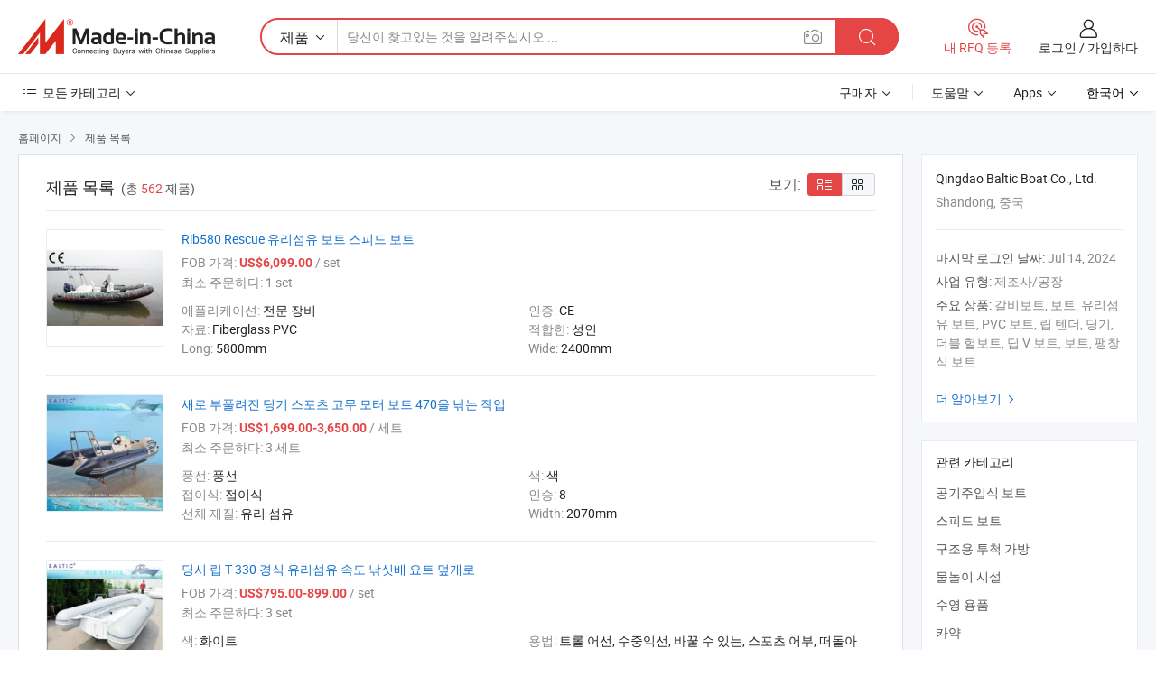

--- FILE ---
content_type: text/html;charset=UTF-8
request_url: https://kr.made-in-china.com/co_baltic001/product_group_s_s_1.html
body_size: 17594
content:
<!DOCTYPE HTML>
<html lang="kr">
<head>
    <meta content="text/html; charset=utf-8" http-equiv="Content-Type" />
	<link rel="dns-prefetch" href="//www.micstatic.com">
    <link rel="dns-prefetch" href="//image.made-in-china.com">
    <link rel="dns-prefetch" href="//www.made-in-china.com">
    <link rel="dns-prefetch" href="//pylon.micstatic.com">
    <link rel="dns-prefetch" href="//expo.made-in-china.com">
    <link rel="dns-prefetch" href="//world.made-in-china.com">
    <link rel="dns-prefetch" href="//pic.made-in-china.com">
    <link rel="dns-prefetch" href="//fa.made-in-china.com">
    <meta http-equiv="X-UA-Compatible" content="IE=Edge, chrome=1" />
    <meta name="renderer" content="webkit" />
            <title>공기주입식 보트, 스피드 보트 중국 제조업체 - Qingdao Baltic Boat Co., Ltd. 페이지 1.</title>
            <meta name="Keywords" content="Qingdao Baltic Boat Co., Ltd., 공기주입식 보트, 스피드 보트, 구조용 투척 가방" />
                        <meta name="Description" content="중국 공기주입식 보트, 스피드 보트, 구조용 투척 가방 중국 제조업체 및 공급업체 제공 Qingdao Baltic Boat Co., Ltd., page1" />
                <link rel="canonical" href="https://kr.made-in-china.com/co_baltic001/product_group_s_s_1.html"/>
                <link rel="next" href="https://kr.made-in-china.com/co_baltic001/product_group_s_s_2.html"/>
    <link rel="stylesheet" type="text/css" href="https://www.micstatic.com/common/css/global_bdef139a.css" media="all">
    <link rel="stylesheet" type="text/css" href="https://www.micstatic.com/athena/css/free-2017/global_c7e13990.css" media="all">
    <link rel="stylesheet" type="text/css" href="https://www.micstatic.com/common/js/assets/artDialog/2.0.0/skins/default_9d77dce2.css" />
    <link rel="stylesheet" href="https://www.micstatic.com/athena/css/free-2017/list_5cd8ef94.css">
    <link rel="stylesheet" type="text/css" href="https://www.micstatic.com/athena/css/free-2017/list-mlan_0e27595d.css" media="all"/>
    <!--[if IE]>
<script type="text/javascript" src="https://www.micstatic.com/common/js/libs/json2/json2_fad58c0e.js" charset="utf-8" ></script><![endif]-->
<script type="text/javascript" src="https://www.micstatic.com/common/js/libs/jquery_2ad57377.js" charset="utf-8" ></script><script type="text/javascript" src="https://www.micstatic.com/common/js/libs/class.0.3.2_2c7a4288.js" charset="utf-8" ></script><!-- Polyfill Code Begin --><script chaset="utf-8" type="text/javascript" src="https://www.micstatic.com/polyfill/polyfill-simplify_eb12d58d.js"></script><!-- Polyfill Code End --></head>
<body class="res-wrapper" probe-clarity="false" >
    <div style="position:absolute;top:0;left:0;width:1px;height:1px;overflow:hidden">
        <img src="//stat.made-in-china.com/event/rec.gif?type=0&data=%7B%22layout%22%3A%22-1%22%2C%22ct%22%3A%221%22%2C%22pos%22%3A0%2C%22random%22%3A%220%22%2C%22c%22%3A%223%22%2C%22cats%22%3A%5B%7B%22id%22%3A%222211020000%22%2C%22f%22%3A1%7D%2C%7B%22id%22%3A%222353030000%22%2C%22f%22%3A1%7D%2C%7B%22id%22%3A%222517070000%22%2C%22f%22%3A1%7D%2C%7B%22id%22%3A%223102040000%22%2C%22f%22%3A1%7D%2C%7B%22id%22%3A%223122050000%22%2C%22f%22%3A1%7D%2C%7B%22id%22%3A%223136030000%22%2C%22f%22%3A1%7D%2C%7B%22id%22%3A%223136040000%22%2C%22f%22%3A1%7D%2C%7B%22id%22%3A%223136050000%22%2C%22f%22%3A1%7D%2C%7B%22id%22%3A%223136070000%22%2C%22f%22%3A1%7D%5D%7D&st=1769339519140"/>
    </div>
    <input id="rfqClickData" type="hidden" value="type=2&data=%7B%22layout%22%3A%22-1%22%2C%22ct%22%3A%221%22%2C%22pos%22%3A0%2C%22random%22%3A%220%22%2C%22c%22%3A%223%22%2C%22cats%22%3A%5B%7B%22id%22%3A%222211020000%22%2C%22f%22%3A1%7D%2C%7B%22id%22%3A%222353030000%22%2C%22f%22%3A1%7D%2C%7B%22id%22%3A%222517070000%22%2C%22f%22%3A1%7D%2C%7B%22id%22%3A%223102040000%22%2C%22f%22%3A1%7D%2C%7B%22id%22%3A%223122050000%22%2C%22f%22%3A1%7D%2C%7B%22id%22%3A%223136030000%22%2C%22f%22%3A1%7D%2C%7B%22id%22%3A%223136040000%22%2C%22f%22%3A1%7D%2C%7B%22id%22%3A%223136050000%22%2C%22f%22%3A1%7D%2C%7B%22id%22%3A%223136070000%22%2C%22f%22%3A1%7D%5D%7D&st=1769339519140&rfqc=1" />
    <input id="rootpath" type="hidden" value="" />
    <input type="hidden" id="loginUserName" value="baltic001"/>
    <input type="hidden" id="enHomeUrl" value="$enHomeUrl"/>
    <input type="hidden" id="pureFreeUrlType" value="$pureFreeUrlType"/>
    <input type="hidden" name="user_behavior_trace_id" id="user_behavior_trace_id" value="1jfqdkvt68d8x"/>
        <input type="hidden" id="contactUrlParam" value="?plant=kr&from=shrom&type=down&page=p_list">
    <div id="header" ></div>
<script>
    function headerMlanInit() {
        const funcName = 'headerMlan';
        const app = new window[funcName]({target: document.getElementById('header'), props: {props: {"pageType":18,"logoTitle":"제조업체 및 공급업체","logoUrl":null,"base":{"buyerInfo":{"service":"서비스","newUserGuide":"신규 사용자 가이드","auditReport":"Audited Suppliers' Reports","meetSuppliers":"Meet Suppliers","onlineTrading":"Secured Trading Service","buyerCenter":"바이어 센터","contactUs":"우리와 연락 하세요","search":"검색","prodDirectory":"제품 목록","supplierDiscover":"Supplier Discover","sourcingRequest":"포스트 소싱 요청","quickLinks":"Quick Links","myFavorites":"내 즐겨찾기","visitHistory":"검색 기록","buyer":"구매자","blog":"비즈니스 통찰력"},"supplierInfo":{"supplier":"공급업체","joinAdvance":"加入高级会员","tradeServerMarket":"外贸服务市场","memberHome":"外贸e家","cloudExpo":"Smart Expo云展会","onlineTrade":"交易服务","internationalLogis":"国际物流","northAmericaBrandSailing":"北美全渠道出海","micDomesticTradeStation":"中国制造网内贸站"},"helpInfo":{"whyMic":"Why Made-in-China.com","auditSupplierWay":"공급업체 감사는 어떻게 하나요","securePaymentWay":"결제는 어떻게 보호합니까","submitComplaint":"불만사항 제출","contactUs":"우리와 연락 하세요","faq":"FAQ","help":"도움말"},"appsInfo":{"downloadApp":"앱 다운로드!","forBuyer":"구매자를 위해","forSupplier":"공급자를 위해","exploreApp":"앱 독점 할인 살펴보기","apps":"Apps"},"languages":[{"lanCode":0,"simpleName":"en","name":"English","value":"https://baltic001.en.made-in-china.com/product-list-1.html"},{"lanCode":5,"simpleName":"es","name":"Español","value":"https://es.made-in-china.com/co_baltic001/product_group_s_s_1.html"},{"lanCode":4,"simpleName":"pt","name":"Português","value":"https://pt.made-in-china.com/co_baltic001/product_group_s_s_1.html"},{"lanCode":2,"simpleName":"fr","name":"Français","value":"https://fr.made-in-china.com/co_baltic001/product_group_s_s_1.html"},{"lanCode":3,"simpleName":"ru","name":"Русский язык","value":"https://ru.made-in-china.com/co_baltic001/product_group_s_s_1.html"},{"lanCode":8,"simpleName":"it","name":"Italiano","value":"https://it.made-in-china.com/co_baltic001/product_group_s_s_1.html"},{"lanCode":6,"simpleName":"de","name":"Deutsch","value":"https://de.made-in-china.com/co_baltic001/product_group_s_s_1.html"},{"lanCode":7,"simpleName":"nl","name":"Nederlands","value":"https://nl.made-in-china.com/co_baltic001/product_group_s_s_1.html"},{"lanCode":9,"simpleName":"sa","name":"العربية","value":"https://sa.made-in-china.com/co_baltic001/product_group_s_s_1.html"},{"lanCode":11,"simpleName":"kr","name":"한국어","value":"https://kr.made-in-china.com/co_baltic001/product_group_s_s_1.html"},{"lanCode":10,"simpleName":"jp","name":"日本語","value":"https://jp.made-in-china.com/co_baltic001/product_group_s_s_1.html"},{"lanCode":12,"simpleName":"hi","name":"हिन्दी","value":"https://hi.made-in-china.com/co_baltic001/product_group_s_s_1.html"},{"lanCode":13,"simpleName":"th","name":"ภาษาไทย","value":"https://th.made-in-china.com/co_baltic001/product_group_s_s_1.html"},{"lanCode":14,"simpleName":"tr","name":"Türkçe","value":"https://tr.made-in-china.com/co_baltic001/product_group_s_s_1.html"},{"lanCode":15,"simpleName":"vi","name":"Tiếng Việt","value":"https://vi.made-in-china.com/co_baltic001/product_group_s_s_1.html"},{"lanCode":16,"simpleName":"id","name":"Bahasa Indonesia","value":"https://id.made-in-china.com/co_baltic001/product_group_s_s_1.html"}],"showMlan":true,"showRules":false,"rules":"Rules","language":"kr","menu":"메뉴","subTitle":null,"subTitleLink":null,"stickyInfo":null},"categoryRegion":{"categories":"모든 카테고리","categoryList":[{"name":"농업 식품","value":"https://kr.made-in-china.com/category1_Agriculture-Food/Agriculture-Food_usssssssss.html","catCode":"1000000000"},{"name":"의류&악세서리","value":"https://kr.made-in-china.com/category1_Apparel-Accessories/Apparel-Accessories_uussssssss.html","catCode":"1100000000"},{"name":"아트&공예","value":"https://kr.made-in-china.com/category1_Arts-Crafts/Arts-Crafts_uyssssssss.html","catCode":"1200000000"},{"name":"자동차·오토바이 부품 & 액세서리","value":"https://kr.made-in-china.com/category1_Auto-Motorcycle-Parts-Accessories/Auto-Motorcycle-Parts-Accessories_yossssssss.html","catCode":"2900000000"},{"name":"가방·케이스 & 박스","value":"https://kr.made-in-china.com/category1_Bags-Cases-Boxes/Bags-Cases-Boxes_yhssssssss.html","catCode":"2600000000"},{"name":"화학제품","value":"https://kr.made-in-china.com/category1_Chemicals/Chemicals_uissssssss.html","catCode":"1300000000"},{"name":"컴퓨터 제품","value":"https://kr.made-in-china.com/category1_Computer-Products/Computer-Products_iissssssss.html","catCode":"3300000000"},{"name":"건축&장식재료","value":"https://kr.made-in-china.com/category1_Construction-Decoration/Construction-Decoration_ugssssssss.html","catCode":"1500000000"},{"name":"가전제품","value":"https://kr.made-in-china.com/category1_Consumer-Electronics/Consumer-Electronics_unssssssss.html","catCode":"1400000000"},{"name":"전기&전자","value":"https://kr.made-in-china.com/category1_Electrical-Electronics/Electrical-Electronics_uhssssssss.html","catCode":"1600000000"},{"name":"가구","value":"https://kr.made-in-china.com/category1_Furniture/Furniture_yessssssss.html","catCode":"2700000000"},{"name":"건강&의료","value":"https://kr.made-in-china.com/category1_Health-Medicine/Health-Medicine_uessssssss.html","catCode":"1700000000"},{"name":"공업 설비 & 부품","value":"https://kr.made-in-china.com/category1_Industrial-Equipment-Components/Industrial-Equipment-Components_inssssssss.html","catCode":"3400000000"},{"name":"계측기 & 측정기","value":"https://kr.made-in-china.com/category1_Instruments-Meters/Instruments-Meters_igssssssss.html","catCode":"3500000000"},{"name":"경공업 & 일상용품","value":"https://kr.made-in-china.com/category1_Light-Industry-Daily-Use/Light-Industry-Daily-Use_urssssssss.html","catCode":"1800000000"},{"name":"조명 & 조명 기기","value":"https://kr.made-in-china.com/category1_Lights-Lighting/Lights-Lighting_isssssssss.html","catCode":"3000000000"},{"name":"제조&가공 기계","value":"https://kr.made-in-china.com/category1_Manufacturing-Processing-Machinery/Manufacturing-Processing-Machinery_uossssssss.html","catCode":"1900000000"},{"name":"야금·광물 & 에너지","value":"https://kr.made-in-china.com/category1_Metallurgy-Mineral-Energy/Metallurgy-Mineral-Energy_ysssssssss.html","catCode":"2000000000"},{"name":"사무용품","value":"https://kr.made-in-china.com/category1_Office-Supplies/Office-Supplies_yrssssssss.html","catCode":"2800000000"},{"name":"포장 & 인쇄","value":"https://kr.made-in-china.com/category1_Packaging-Printing/Packaging-Printing_ihssssssss.html","catCode":"3600000000"},{"name":"보안 & 보호","value":"https://kr.made-in-china.com/category1_Security-Protection/Security-Protection_ygssssssss.html","catCode":"2500000000"},{"name":"서비스","value":"https://kr.made-in-china.com/category1_Service/Service_ynssssssss.html","catCode":"2400000000"},{"name":"스포츠용품 & 레저","value":"https://kr.made-in-china.com/category1_Sporting-Goods-Recreation/Sporting-Goods-Recreation_iussssssss.html","catCode":"3100000000"},{"name":"섬유","value":"https://kr.made-in-china.com/category1_Textile/Textile_yussssssss.html","catCode":"2100000000"},{"name":"공구 & 하드웨어","value":"https://kr.made-in-china.com/category1_Tools-Hardware/Tools-Hardware_iyssssssss.html","catCode":"3200000000"},{"name":"장난감","value":"https://kr.made-in-china.com/category1_Toys/Toys_yyssssssss.html","catCode":"2200000000"},{"name":"교통 운송","value":"https://kr.made-in-china.com/category1_Transportation/Transportation_yissssssss.html","catCode":"2300000000"}],"more":"더 보기"},"searchRegion":{"show":false,"lookingFor":"당신이 찾고있는 것을 알려주십시오 ...","homeUrl":"//kr.made-in-china.com","products":"제품","suppliers":"공급업체","auditedFactory":"Audited Factory","uploadImage":"이미지 업로드","max20MbPerImage":"이미지당 최대 20MB","yourRecentKeywords":"최근 키워드","clearHistory":"기록 지우기","popularSearches":"관련 검색","relatedSearches":"더 보기","more":null,"maxSizeErrorMsg":"업로드에 실패했습니다. 최대 이미지 크기는 20MB입니다.","noNetworkErrorMsg":"네트워크 연결이 안됩니다. 네트워크 설정을 확인하고 다시 시도하세요.","uploadFailedErrorMsg":"업로드에 실패했습니다. 이미지 형식이 잘못되었습니다. 지원되는 형식: JPG,PNG,BMP.","relatedList":null,"relatedTitle":null,"relatedTitleLink":null,"formParams":null,"mlanFormParams":{"keyword":null,"inputkeyword":null,"type":null,"currentTab":null,"currentPage":null,"currentCat":null,"currentRegion":null,"currentProp":null,"submitPageUrl":null,"parentCat":null,"otherSearch":null,"currentAllCatalogCodes":null,"sgsMembership":null,"memberLevel":null,"topOrder":null,"size":null,"more":"더","less":"less","staticUrl50":null,"staticUrl10":null,"staticUrl30":null,"condition":"0","conditionParamsList":[{"condition":"0","conditionName":null,"action":"https://kr.made-in-china.com/quality-china-product/middleSearch","searchUrl":null,"inputPlaceholder":null},{"condition":"1","conditionName":null,"action":"/companySearch?keyword=#word#","searchUrl":null,"inputPlaceholder":null}]},"enterKeywordTips":"검색을 위해 최소한 키워드를 입력하십시오.","openMultiSearch":false},"frequentRegion":{"rfq":{"rfq":"내 RFQ 등록","searchRfq":"Search RFQs","acquireRfqHover":"필요한 사항을 알려주시고 견적을 받는 쉬운 방법을 시도해 보십시오!","searchRfqHover":"Discover quality RFQs and connect with big-budget buyers"},"account":{"account":"계정","signIn":"로그인","join":"가입하다","newUser":"새로운 사용자","joinFree":"무료 가입","or":"또는","socialLogin":"로그인, 무료 가입 또는 Facebook, Linkedin, Twitter, Google, %s로 계속하기를 클릭하여 %sUser Agreement%s 및 %sPrivacy Policy%s에 동의합니다.","message":"메시지","quotes":"인용 부호","orders":"명령","favorites":"즐겨 찾기","visitHistory":"검색 기록","postSourcingRequest":"포스트 소싱 요청","hi":"안녕","signOut":"로그 아웃","manageProduct":"제품 관리","editShowroom":"쇼룸 편집","username":"","userType":null,"foreignIP":true,"currentYear":2026,"userAgreement":"사용자 약관","privacyPolicy":"개인정보 보호정책"},"message":{"message":"메시지","signIn":"로그인","join":"가입하다","newUser":"새로운 사용자","joinFree":"무료 가입","viewNewMsg":"Sign in to view the new messages","inquiry":"문의","rfq":"RFQs","awaitingPayment":"Awaiting payments","chat":"채팅","awaitingQuotation":"견적 대기 중"},"cart":{"cart":"문의바구니"}},"busiRegion":null,"previewRegion":null}}});
		const hoc=o=>(o.__proto__.$get=function(o){return this.$$.ctx[this.$$.props[o]]},o.__proto__.$getKeys=function(){return Object.keys(this.$$.props)},o.__proto__.$getProps=function(){return this.$get("props")},o.__proto__.$setProps=function(o){var t=this.$getKeys(),s={},p=this;t.forEach(function(o){s[o]=p.$get(o)}),s.props=Object.assign({},s.props,o),this.$set(s)},o.__proto__.$help=function(){console.log("\n            $set(props): void             | 设置props的值\n            $get(key: string): any        | 获取props指定key的值\n            $getKeys(): string[]          | 获取props所有key\n            $getProps(): any              | 获取props里key为props的值（适用nail）\n            $setProps(params: any): void  | 设置props里key为props的值（适用nail）\n            $on(ev, callback): func       | 添加事件监听，返回移除事件监听的函数\n            $destroy(): void              | 销毁组件并触发onDestroy事件\n        ")},o);
        window[`${funcName}Api`] = hoc(app);
    };
</script><script type="text/javascript" crossorigin="anonymous" onload="headerMlanInit()" src="https://www.micstatic.com/nail/pc/header-mlan_6f301846.js"></script>    <div class="page">
        <div class="grid">
<script class="J-mlan-config" type="text/data-lang" data-lang="kr">
        {
            "keywordRequired": "검색을 위해 최소한 키워드를 입력하십시오."
        }

</script><div class="page-product-list">
  <div class="list-wrapper cf">
    <div class="main-wrap">
      <div class="main">
        <input type="hidden" id="sensor_pg_v" value="cid:joHQmWCUgfIh,p:1,tp:104,stp:10402"/>
        <div class="crumb">
    <span>
                    <a rel="nofollow" href="//kr.made-in-china.com/">
                    <span>홈페이지</span>
        </a>
    </span>
    <i class="micon">&#xe008;</i>
    <span>
                                <a href="https://kr.made-in-china.com/html/category.html">
                            <span>제품 목록</span>
            </a>
            </span>
    </div>
        <div class="main-block product-list J-product-list">
          <div class="main-block-title">
            <div class="title-wrap">
                <h1>제품 목록</h1>
                <span class="total">
                                                                                            (총 <span class="num">562</span> 제품)
                                    </span>
            </div>
            <div class="refine-sort">
              <div class="list-switch">
                <span class="text">보기: </span>
                <span class="list-switch-types">
                    <a href="javascript:void(0);" rel="nofollow" class="list-switch-btn list-switch-btn-left J-switch-btn selected">
                      <i class="ob-icon icon-list"></i>
                      <div class="tip arrow-bottom tip-switch-list">
                         <div class="tip-con">
                             <p class="tip-para">목록보기</p>
                         </div>
                         <span class="arrow arrow-out">
                             <span class="arrow arrow-in"></span>
                         </span>
                     </div>
                    </a>
                    <a href="javascript:void(0);" rel="nofollow" class="list-switch-btn list-switch-btn-right J-switch-btn">
                      <i class="ob-icon icon-gallery"></i>
                      <div class="tip arrow-bottom tip-switch-gallery">
                         <div class="tip-con">
                             <p class="tip-para">갤러리 보기</p>
                         </div>
                         <span class="arrow arrow-out">
                             <span class="arrow arrow-in"></span>
                         </span>
                      </div>
                    </a>
				        </span>
              </div>
            </div>
          </div>
          <div class="main-block-wrap">
                          <div class="prod-item-wrap">
                                                  <div class="prod-item">
                    <div class="prod-pic">
                      <div class="img-wp">
                        <div class="hv-align-inner">
                          <a href="https://kr.made-in-china.com/co_baltic001/product_Rib580-Rescue-Fiberglass-Boat-Speed-Boat_esghgsnry.html"
                             ads-data="st:8,pdid:HvkEVjeGsxRn,pcid:joHQmWCUgfIh,a:1">
                                                          <img src="//www.micstatic.com/athena/img/transparent.png"
                                data-original="//image.made-in-china.com/2f1j00ojAaOzERqYrQ/Rib580-Rescue-Fiberglass-Boat-Speed-Boat.jpg" alt="Rib580 Rescue 유리섬유 보트 스피드 보트"
                                title="Rib580 Rescue 유리섬유 보트 스피드 보트">
                                                      </a>
                        </div>
                      </div>
                    </div>
                    <div class="prod-txt-wrap">
                      <div class="prod-name">
                        <a href="https://kr.made-in-china.com/co_baltic001/product_Rib580-Rescue-Fiberglass-Boat-Speed-Boat_esghgsnry.html"
                           title="Rib580 Rescue 유리섬유 보트 스피드 보트"
                           ads-data="st:1,pdid:HvkEVjeGsxRn,pcid:joHQmWCUgfIh,a:1">
                          Rib580 Rescue 유리섬유 보트 스피드 보트
                        </a>
                      </div>
                                              <div class="prod-fob">
                          <span>FOB 가격:</span> <strong>US$6,099.00</strong> / set
                        </div>
                                                                    <div class="prod-ord">
                          <span>최소 주문하다:</span> 1 set
                        </div>
                                                                  <div class="prod-params">
                            <ul class="prod-list">
                                                                    <li>애플리케이션: <span class="prod-val">전문 장비</span>
                                    </li>
                                                                    <li>인증: <span class="prod-val">CE</span>
                                    </li>
                                                                    <li>자료: <span class="prod-val">Fiberglass PVC</span>
                                    </li>
                                                                    <li>적합한: <span class="prod-val">성인</span>
                                    </li>
                                                                    <li>Long: <span class="prod-val">5800mm</span>
                                    </li>
                                                                    <li>Wide: <span class="prod-val">2400mm</span>
                                    </li>
                                                            </ul>
                        </div>
                  </div>
                                      </div>
                                  <div class="prod-item">
                    <div class="prod-pic">
                      <div class="img-wp">
                        <div class="hv-align-inner">
                          <a href="https://kr.made-in-china.com/co_baltic001/product_Work-Fishing-New-Inflated-Dinghie-Sports-Rubber-Motor-Boat-470_ergeroguy.html"
                             ads-data="st:8,pdid:kSWxstvTfyRw,pcid:joHQmWCUgfIh,a:1">
                                                          <img src="//www.micstatic.com/athena/img/transparent.png"
                                data-original="//image.made-in-china.com/2f1j00tfJUhLjIsWzH/Work-Fishing-New-Inflated-Dinghie-Sports-Rubber-Motor-Boat-470.jpg" alt="새로 부풀려진 딩기 스포츠 고무 모터 보트 470을 낚는 작업"
                                title="새로 부풀려진 딩기 스포츠 고무 모터 보트 470을 낚는 작업">
                                                      </a>
                        </div>
                      </div>
                    </div>
                    <div class="prod-txt-wrap">
                      <div class="prod-name">
                        <a href="https://kr.made-in-china.com/co_baltic001/product_Work-Fishing-New-Inflated-Dinghie-Sports-Rubber-Motor-Boat-470_ergeroguy.html"
                           title="새로 부풀려진 딩기 스포츠 고무 모터 보트 470을 낚는 작업"
                           ads-data="st:1,pdid:kSWxstvTfyRw,pcid:joHQmWCUgfIh,a:1">
                          새로 부풀려진 딩기 스포츠 고무 모터 보트 470을 낚는 작업
                        </a>
                      </div>
                                              <div class="prod-fob">
                          <span>FOB 가격:</span> <strong>US$1,699.00-3,650.00</strong> / 세트
                        </div>
                                                                    <div class="prod-ord">
                          <span>최소 주문하다:</span> 3 세트
                        </div>
                                                                  <div class="prod-params">
                            <ul class="prod-list">
                                                                    <li>풍선: <span class="prod-val">풍선</span>
                                    </li>
                                                                    <li>색: <span class="prod-val">색</span>
                                    </li>
                                                                    <li>접이식: <span class="prod-val">접이식</span>
                                    </li>
                                                                    <li>인승: <span class="prod-val">8</span>
                                    </li>
                                                                    <li>선체 재질: <span class="prod-val">유리 섬유</span>
                                    </li>
                                                                    <li>Width: <span class="prod-val">2070mm</span>
                                    </li>
                                                            </ul>
                        </div>
                  </div>
                                      </div>
                                  <div class="prod-item">
                    <div class="prod-pic">
                      <div class="img-wp">
                        <div class="hv-align-inner">
                          <a href="https://kr.made-in-china.com/co_baltic001/product_Dinghy-Rib-T-330-Rigid-Fiberglass-Speed-Fishing-Tender-Boat-with-Cover-for-Yacht_euossyuey.html"
                             ads-data="st:8,pdid:TvwQmSJcItrp,pcid:joHQmWCUgfIh,a:1">
                                                          <img src="//www.micstatic.com/athena/img/transparent.png"
                                data-original="//image.made-in-china.com/2f1j00rRYULOugmPzW/Dinghy-Rib-T-330-Rigid-Fiberglass-Speed-Fishing-Tender-Boat-with-Cover-for-Yacht.jpg" alt="딩시 립 T 330 경식 유리섬유 속도 낚싯배 요트 덮개로"
                                title="딩시 립 T 330 경식 유리섬유 속도 낚싯배 요트 덮개로">
                                                      </a>
                        </div>
                      </div>
                    </div>
                    <div class="prod-txt-wrap">
                      <div class="prod-name">
                        <a href="https://kr.made-in-china.com/co_baltic001/product_Dinghy-Rib-T-330-Rigid-Fiberglass-Speed-Fishing-Tender-Boat-with-Cover-for-Yacht_euossyuey.html"
                           title="딩시 립 T 330 경식 유리섬유 속도 낚싯배 요트 덮개로"
                           ads-data="st:1,pdid:TvwQmSJcItrp,pcid:joHQmWCUgfIh,a:1">
                          딩시 립 T 330 경식 유리섬유 속도 낚싯배 요트 덮개로
                        </a>
                      </div>
                                              <div class="prod-fob">
                          <span>FOB 가격:</span> <strong>US$795.00-899.00</strong> / set
                        </div>
                                                                    <div class="prod-ord">
                          <span>최소 주문하다:</span> 3 set
                        </div>
                                                                  <div class="prod-params">
                            <ul class="prod-list">
                                                                    <li>색: <span class="prod-val">화이트</span>
                                    </li>
                                                                    <li>용법: <span class="prod-val">트롤 어선, 수중익선, 바꿀 수 있는, 스포츠 어부, 떠돌아 다니는 사람, 의자 가마, 메가 요트, Fishing, Drifting</span>
                                    </li>
                                                                    <li>길이: <span class="prod-val">&lt;6m</span>
                                    </li>
                                                                    <li>선체 재질: <span class="prod-val">유리 섬유</span>
                                    </li>
                                                                    <li>유형: <span class="prod-val">스포츠 요트</span>
                                    </li>
                                                                    <li>엔진 유형: <span class="prod-val">정직</span>
                                    </li>
                                                            </ul>
                        </div>
                  </div>
                                      </div>
                                  <div class="prod-item">
                    <div class="prod-pic">
                      <div class="img-wp">
                        <div class="hv-align-inner">
                          <a href="https://kr.made-in-china.com/co_baltic001/product_Boat-Dinghy-Rib-Tender-for-Yacht-Rib-Fiberglass_esgiuiuyy.html"
                             ads-data="st:8,pdid:AShQfpuHjERP,pcid:joHQmWCUgfIh,a:1">
                                                          <img src="//www.micstatic.com/athena/img/transparent.png"
                                data-original="//image.made-in-china.com/2f1j00ZRfUdKQJrvrA/Boat-Dinghy-Rib-Tender-for-Yacht-Rib-Fiberglass.jpg" alt="요트 립 섬유 유리를 위한 보트 딩기 Rib Tender"
                                title="요트 립 섬유 유리를 위한 보트 딩기 Rib Tender">
                                                      </a>
                        </div>
                      </div>
                    </div>
                    <div class="prod-txt-wrap">
                      <div class="prod-name">
                        <a href="https://kr.made-in-china.com/co_baltic001/product_Boat-Dinghy-Rib-Tender-for-Yacht-Rib-Fiberglass_esgiuiuyy.html"
                           title="요트 립 섬유 유리를 위한 보트 딩기 Rib Tender"
                           ads-data="st:1,pdid:AShQfpuHjERP,pcid:joHQmWCUgfIh,a:1">
                          요트 립 섬유 유리를 위한 보트 딩기 Rib Tender
                        </a>
                      </div>
                                              <div class="prod-fob">
                          <span>FOB 가격:</span> <strong>US$1,273.00-1,613.00</strong> / 세트
                        </div>
                                                                    <div class="prod-ord">
                          <span>최소 주문하다:</span> 1 세트
                        </div>
                                                                  <div class="prod-params">
                            <ul class="prod-list">
                                                                    <li>색: <span class="prod-val">Grey</span>
                                    </li>
                                                                    <li>용법: <span class="prod-val">떠돌아 다니는 사람</span>
                                    </li>
                                                                    <li>길이: <span class="prod-val">3.9m</span>
                                    </li>
                                                                    <li>선체 재질: <span class="prod-val">유리 섬유</span>
                                    </li>
                                                                    <li>유형: <span class="prod-val">스포츠 요트</span>
                                    </li>
                                                                    <li>엔진 유형: <span class="prod-val">정직</span>
                                    </li>
                                                            </ul>
                        </div>
                  </div>
                                      </div>
                                  <div class="prod-item">
                    <div class="prod-pic">
                      <div class="img-wp">
                        <div class="hv-align-inner">
                          <a href="https://kr.made-in-china.com/co_baltic001/product_Baltic-Inflated-Fiberglass-Work-Rigid-Inflatable-Rescue-Boat-520-Rib_uorhryhrry.html"
                             ads-data="st:8,pdid:NwMTYjsopCUe,pcid:joHQmWCUgfIh,a:1">
                                                          <img src="//www.micstatic.com/athena/img/transparent.png"
                                data-original="//image.made-in-china.com/2f1j00QJLiAcPKrNur/Baltic-Inflated-Fiberglass-Work-Rigid-Inflatable-Rescue-Boat-520-Rib.jpg" alt="발트해 팽창식 유리섬유 작업 경질 팽창식 구조선 520 Rib"
                                title="발트해 팽창식 유리섬유 작업 경질 팽창식 구조선 520 Rib">
                                                      </a>
                        </div>
                      </div>
                    </div>
                    <div class="prod-txt-wrap">
                      <div class="prod-name">
                        <a href="https://kr.made-in-china.com/co_baltic001/product_Baltic-Inflated-Fiberglass-Work-Rigid-Inflatable-Rescue-Boat-520-Rib_uorhryhrry.html"
                           title="발트해 팽창식 유리섬유 작업 경질 팽창식 구조선 520 Rib"
                           ads-data="st:1,pdid:NwMTYjsopCUe,pcid:joHQmWCUgfIh,a:1">
                          발트해 팽창식 유리섬유 작업 경질 팽창식 구조선 520 Rib
                        </a>
                      </div>
                                              <div class="prod-fob">
                          <span>FOB 가격:</span> <strong>US$2,999.00</strong> / 세트
                        </div>
                                                                    <div class="prod-ord">
                          <span>최소 주문하다:</span> 1 세트
                        </div>
                                                                  <div class="prod-params">
                            <ul class="prod-list">
                                                                    <li>색: <span class="prod-val">은</span>
                                    </li>
                                                                    <li>용법: <span class="prod-val">트롤 어선, 수중익선, 바꿀 수 있는, 스포츠 어부, 떠돌아 다니는 사람, 의자 가마, Fishing, Racing, Drifting, Rescue</span>
                                    </li>
                                                                    <li>길이: <span class="prod-val">&lt;6m</span>
                                    </li>
                                                                    <li>선체 재질: <span class="prod-val">유리 섬유</span>
                                    </li>
                                                                    <li>유형: <span class="prod-val">스포츠 요트</span>
                                    </li>
                                                                    <li>엔진 유형: <span class="prod-val">정직</span>
                                    </li>
                                                            </ul>
                        </div>
                  </div>
                                      </div>
                                  <div class="prod-item">
                    <div class="prod-pic">
                      <div class="img-wp">
                        <div class="hv-align-inner">
                          <a href="https://kr.made-in-china.com/co_baltic001/product_Sport-Fish-Fishing-Yacht-Large-Work-Rib-Boat-730-Ce_euyggirry.html"
                             ads-data="st:8,pdid:NBrnVscvCGYL,pcid:joHQmWCUgfIh,a:1">
                                                          <img src="//www.micstatic.com/athena/img/transparent.png"
                                data-original="//image.made-in-china.com/2f1j00WsCQiSrIZLpA/Sport-Fish-Fishing-Yacht-Large-Work-Rib-Boat-730-Ce.jpg" alt="스포츠 낚시 요트 대형 작업 립 보트 730 CE"
                                title="스포츠 낚시 요트 대형 작업 립 보트 730 CE">
                                                      </a>
                        </div>
                      </div>
                    </div>
                    <div class="prod-txt-wrap">
                      <div class="prod-name">
                        <a href="https://kr.made-in-china.com/co_baltic001/product_Sport-Fish-Fishing-Yacht-Large-Work-Rib-Boat-730-Ce_euyggirry.html"
                           title="스포츠 낚시 요트 대형 작업 립 보트 730 CE"
                           ads-data="st:1,pdid:NBrnVscvCGYL,pcid:joHQmWCUgfIh,a:1">
                          스포츠 낚시 요트 대형 작업 립 보트 730 CE
                        </a>
                      </div>
                                              <div class="prod-fob">
                          <span>FOB 가격:</span> <strong>US$9,999.00-12,800.00</strong> / ...
                        </div>
                                                                    <div class="prod-ord">
                          <span>최소 주문하다:</span> 1 세트
                        </div>
                                                                  <div class="prod-params">
                            <ul class="prod-list">
                                                                    <li>풍선: <span class="prod-val">풍선</span>
                                    </li>
                                                                    <li>색: <span class="prod-val">색</span>
                                    </li>
                                                                    <li>접이식: <span class="prod-val">접이식</span>
                                    </li>
                                                                    <li>인승: <span class="prod-val">14</span>
                                    </li>
                                                                    <li>선체 재질: <span class="prod-val">1.2mm PVC</span>
                                    </li>
                                                                    <li>Wide: <span class="prod-val">2600mm</span>
                                    </li>
                                                            </ul>
                        </div>
                  </div>
                                      </div>
                                  <div class="prod-item">
                    <div class="prod-pic">
                      <div class="img-wp">
                        <div class="hv-align-inner">
                          <a href="https://kr.made-in-china.com/co_baltic001/product_Sea-Sport-Rib-Manufacturers-Boat-Ce-580-for-Sale_euyggyouy.html"
                             ads-data="st:8,pdid:wvYnkGWVOTpR,pcid:joHQmWCUgfIh,a:1">
                                                          <img src="//www.micstatic.com/athena/img/transparent.png"
                                data-original="//image.made-in-china.com/2f1j00EZeaVQzWRPrI/Sea-Sport-Rib-Manufacturers-Boat-Ce-580-for-Sale.jpg" alt="SEA SPORT Rib 제조업체 판매 시 CE 580을 배요"
                                title="SEA SPORT Rib 제조업체 판매 시 CE 580을 배요">
                                                      </a>
                        </div>
                      </div>
                    </div>
                    <div class="prod-txt-wrap">
                      <div class="prod-name">
                        <a href="https://kr.made-in-china.com/co_baltic001/product_Sea-Sport-Rib-Manufacturers-Boat-Ce-580-for-Sale_euyggyouy.html"
                           title="SEA SPORT Rib 제조업체 판매 시 CE 580을 배요"
                           ads-data="st:1,pdid:wvYnkGWVOTpR,pcid:joHQmWCUgfIh,a:1">
                          SEA SPORT Rib 제조업체 판매 시 CE 580을 배요
                        </a>
                      </div>
                                              <div class="prod-fob">
                          <span>FOB 가격:</span> <strong>US$5,899.00-7,000.00</strong> / 세트
                        </div>
                                                                    <div class="prod-ord">
                          <span>최소 주문하다:</span> 1 세트
                        </div>
                                                                  <div class="prod-params">
                            <ul class="prod-list">
                                                                    <li>풍선: <span class="prod-val">풍선</span>
                                    </li>
                                                                    <li>색: <span class="prod-val">색</span>
                                    </li>
                                                                    <li>접이식: <span class="prod-val">접이식</span>
                                    </li>
                                                                    <li>인승: <span class="prod-val">12</span>
                                    </li>
                                                                    <li>선체 재질: <span class="prod-val">1.2mm PVC</span>
                                    </li>
                                                                    <li>Wide: <span class="prod-val">2400mm</span>
                                    </li>
                                                            </ul>
                        </div>
                  </div>
                                      </div>
                                  <div class="prod-item">
                    <div class="prod-pic">
                      <div class="img-wp">
                        <div class="hv-align-inner">
                          <a href="https://kr.made-in-china.com/co_baltic001/product_China-Rib-Inflate-Boats-Hypalon-580-Ce_euygnerry.html"
                             ads-data="st:8,pdid:sKREiNhPXGUX,pcid:joHQmWCUgfIh,a:1">
                                                          <img src="//www.micstatic.com/athena/img/transparent.png"
                                data-original="//image.made-in-china.com/2f1j00BZMEYyzrCHgm/China-Rib-Inflate-Boats-Hypalon-580-Ce.jpg" alt="중국 리브 인플레테 보트 히포론 580 CE"
                                title="중국 리브 인플레테 보트 히포론 580 CE">
                                                      </a>
                        </div>
                      </div>
                    </div>
                    <div class="prod-txt-wrap">
                      <div class="prod-name">
                        <a href="https://kr.made-in-china.com/co_baltic001/product_China-Rib-Inflate-Boats-Hypalon-580-Ce_euygnerry.html"
                           title="중국 리브 인플레테 보트 히포론 580 CE"
                           ads-data="st:1,pdid:sKREiNhPXGUX,pcid:joHQmWCUgfIh,a:1">
                          중국 리브 인플레테 보트 히포론 580 CE
                        </a>
                      </div>
                                              <div class="prod-fob">
                          <span>FOB 가격:</span> <strong>US$5,899.00-7,900.00</strong> / ...
                        </div>
                                                                    <div class="prod-ord">
                          <span>최소 주문하다:</span> 1 set
                        </div>
                                                                  <div class="prod-params">
                            <ul class="prod-list">
                                                                    <li>풍선: <span class="prod-val">풍선</span>
                                    </li>
                                                                    <li>색: <span class="prod-val">색</span>
                                    </li>
                                                                    <li>접이식: <span class="prod-val">접이식</span>
                                    </li>
                                                                    <li>인승: <span class="prod-val">12</span>
                                    </li>
                                                                    <li>선체 재질: <span class="prod-val">Hypalon</span>
                                    </li>
                                                                    <li>Wide: <span class="prod-val">2400mm</span>
                                    </li>
                                                            </ul>
                        </div>
                  </div>
                                      </div>
                                  <div class="prod-item">
                    <div class="prod-pic">
                      <div class="img-wp">
                        <div class="hv-align-inner">
                          <a href="https://kr.made-in-china.com/co_baltic001/product_Rigid-Inflatable-Boats-with-Engines-Rib-580-Ce_euygnrshy.html"
                             ads-data="st:8,pdid:xBUEDoVrvTRj,pcid:joHQmWCUgfIh,a:1">
                                                          <img src="//www.micstatic.com/athena/img/transparent.png"
                                data-original="//image.made-in-china.com/2f1j00gZeauSplqDzT/Rigid-Inflatable-Boats-with-Engines-Rib-580-Ce.jpg" alt="Rib 580 CE 엔진이 장착된 견고한 팽창식 보트"
                                title="Rib 580 CE 엔진이 장착된 견고한 팽창식 보트">
                                                      </a>
                        </div>
                      </div>
                    </div>
                    <div class="prod-txt-wrap">
                      <div class="prod-name">
                        <a href="https://kr.made-in-china.com/co_baltic001/product_Rigid-Inflatable-Boats-with-Engines-Rib-580-Ce_euygnrshy.html"
                           title="Rib 580 CE 엔진이 장착된 견고한 팽창식 보트"
                           ads-data="st:1,pdid:xBUEDoVrvTRj,pcid:joHQmWCUgfIh,a:1">
                          Rib 580 CE 엔진이 장착된 견고한 팽창식 보트
                        </a>
                      </div>
                                              <div class="prod-fob">
                          <span>FOB 가격:</span> <strong>US$5,899.00-12,800.00</strong> / ...
                        </div>
                                                                    <div class="prod-ord">
                          <span>최소 주문하다:</span> 1 상품
                        </div>
                                                                  <div class="prod-params">
                            <ul class="prod-list">
                                                                    <li>풍선: <span class="prod-val">풍선</span>
                                    </li>
                                                                    <li>색: <span class="prod-val">색</span>
                                    </li>
                                                                    <li>접이식: <span class="prod-val">접이식</span>
                                    </li>
                                                                    <li>인승: <span class="prod-val">12</span>
                                    </li>
                                                                    <li>선체 재질: <span class="prod-val">유리 섬유</span>
                                    </li>
                                                                    <li>Wide: <span class="prod-val">2400mm</span>
                                    </li>
                                                            </ul>
                        </div>
                  </div>
                                      </div>
                                  <div class="prod-item">
                    <div class="prod-pic">
                      <div class="img-wp">
                        <div class="hv-align-inner">
                          <a href="https://kr.made-in-china.com/co_baltic001/product_PVC-Inflatable-Fishing-Rib520b-Boat-with-Ce_esoesihgy.html"
                             ads-data="st:8,pdid:MSOJxcBKbnrP,pcid:joHQmWCUgfIh,a:1">
                                                          <img src="//www.micstatic.com/athena/img/transparent.png"
                                data-original="//image.made-in-china.com/2f1j00aEnRlgwJgSzt/PVC-Inflatable-Fishing-Rib520b-Boat-with-Ce.jpg" alt="PVC 불용 어장 Rib520b 보트와 CE"
                                title="PVC 불용 어장 Rib520b 보트와 CE">
                                                      </a>
                        </div>
                      </div>
                    </div>
                    <div class="prod-txt-wrap">
                      <div class="prod-name">
                        <a href="https://kr.made-in-china.com/co_baltic001/product_PVC-Inflatable-Fishing-Rib520b-Boat-with-Ce_esoesihgy.html"
                           title="PVC 불용 어장 Rib520b 보트와 CE"
                           ads-data="st:1,pdid:MSOJxcBKbnrP,pcid:joHQmWCUgfIh,a:1">
                          PVC 불용 어장 Rib520b 보트와 CE
                        </a>
                      </div>
                                              <div class="prod-fob">
                          <span>FOB 가격:</span> <strong>US$3,500.00</strong> / 세트
                        </div>
                                                                    <div class="prod-ord">
                          <span>최소 주문하다:</span> 1 세트
                        </div>
                                                                  <div class="prod-params">
                            <ul class="prod-list">
                                                                    <li>풍선: <span class="prod-val">풍선</span>
                                    </li>
                                                                    <li>색: <span class="prod-val">색</span>
                                    </li>
                                                                    <li>접이식: <span class="prod-val">접이식</span>
                                    </li>
                                                                    <li>인승: <span class="prod-val">6</span>
                                    </li>
                                                                    <li>선체 재질: <span class="prod-val">유리 섬유</span>
                                    </li>
                                                                    <li>Inside Length: <span class="prod-val">3160mm</span>
                                    </li>
                                                            </ul>
                        </div>
                  </div>
                                      </div>
                                  <div class="prod-item">
                    <div class="prod-pic">
                      <div class="img-wp">
                        <div class="hv-align-inner">
                          <a href="https://kr.made-in-china.com/co_baltic001/product_Rigid-Inflatable-Rib520c-Boat-for-Sailing-with-Ce_esoesiooy.html"
                             ads-data="st:8,pdid:FXdnxOvlnmYP,pcid:joHQmWCUgfIh,a:1">
                                                          <img src="//www.micstatic.com/athena/img/transparent.png"
                                data-original="//image.made-in-china.com/2f1j00CsvThgRPgpud/Rigid-Inflatable-Rib520c-Boat-for-Sailing-with-Ce.jpg" alt="CE를 이용한 세일링을 위한 Rib520c 보트"
                                title="CE를 이용한 세일링을 위한 Rib520c 보트">
                                                      </a>
                        </div>
                      </div>
                    </div>
                    <div class="prod-txt-wrap">
                      <div class="prod-name">
                        <a href="https://kr.made-in-china.com/co_baltic001/product_Rigid-Inflatable-Rib520c-Boat-for-Sailing-with-Ce_esoesiooy.html"
                           title="CE를 이용한 세일링을 위한 Rib520c 보트"
                           ads-data="st:1,pdid:FXdnxOvlnmYP,pcid:joHQmWCUgfIh,a:1">
                          CE를 이용한 세일링을 위한 Rib520c 보트
                        </a>
                      </div>
                                              <div class="prod-fob">
                          <span>FOB 가격:</span> <strong>US$3,950.00</strong> / 상품
                        </div>
                                                                    <div class="prod-ord">
                          <span>최소 주문하다:</span> 1 상품
                        </div>
                                                                  <div class="prod-params">
                            <ul class="prod-list">
                                                                    <li>유형: <span class="prod-val">수영 반지</span>
                                    </li>
                                                                    <li>적합: <span class="prod-val">남자들</span>
                                    </li>
                                                                    <li>자료: <span class="prod-val">폴리 에스터 / 레이온</span>
                                    </li>
                                                                    <li>특색: <span class="prod-val">항 박테리아</span>
                                    </li>
                                                                    <li>사용자 지정: <span class="prod-val">사용자 지정</span>
                                    </li>
                                                                    <li>Inside Length: <span class="prod-val">3160mm</span>
                                    </li>
                                                            </ul>
                        </div>
                  </div>
                                      </div>
                                  <div class="prod-item">
                    <div class="prod-pic">
                      <div class="img-wp">
                        <div class="hv-align-inner">
                          <a href="https://kr.made-in-china.com/co_baltic001/product_Fiberglass-Hull-Boat-Inflatable-Dinghy-470-Ce_euygnisny.html"
                             ads-data="st:8,pdid:xXUmliWJjApz,pcid:joHQmWCUgfIh,a:1">
                                                          <img src="//www.micstatic.com/athena/img/transparent.png"
                                data-original="//image.made-in-china.com/2f1j00LKeTaGzlFIpQ/Fiberglass-Hull-Boat-Inflatable-Dinghy-470-Ce.jpg" alt="유리섬유 갈매기 보트의 불명성 470 CE"
                                title="유리섬유 갈매기 보트의 불명성 470 CE">
                                                      </a>
                        </div>
                      </div>
                    </div>
                    <div class="prod-txt-wrap">
                      <div class="prod-name">
                        <a href="https://kr.made-in-china.com/co_baltic001/product_Fiberglass-Hull-Boat-Inflatable-Dinghy-470-Ce_euygnisny.html"
                           title="유리섬유 갈매기 보트의 불명성 470 CE"
                           ads-data="st:1,pdid:xXUmliWJjApz,pcid:joHQmWCUgfIh,a:1">
                          유리섬유 갈매기 보트의 불명성 470 CE
                        </a>
                      </div>
                                              <div class="prod-fob">
                          <span>FOB 가격:</span> <strong>US$1,999.00-2,190.00</strong> / 상품
                        </div>
                                                                    <div class="prod-ord">
                          <span>최소 주문하다:</span> 1 상품
                        </div>
                                                                  <div class="prod-params">
                            <ul class="prod-list">
                                                                    <li>풍선: <span class="prod-val">풍선</span>
                                    </li>
                                                                    <li>색: <span class="prod-val">색</span>
                                    </li>
                                                                    <li>접이식: <span class="prod-val">접이식</span>
                                    </li>
                                                                    <li>인승: <span class="prod-val">7</span>
                                    </li>
                                                                    <li>선체 재질: <span class="prod-val">유리 섬유</span>
                                    </li>
                                                                    <li>Width: <span class="prod-val">1880mm</span>
                                    </li>
                                                            </ul>
                        </div>
                  </div>
                                      </div>
                                  <div class="prod-item">
                    <div class="prod-pic">
                      <div class="img-wp">
                        <div class="hv-align-inner">
                          <a href="https://kr.made-in-china.com/co_baltic001/product_Fiberglass-Inflatable-Fishing-Motor-Boats-Manufacturers-470_euynrgouy.html"
                             ads-data="st:8,pdid:ZKrJCGDuYfUk,pcid:joHQmWCUgfIh,a:1">
                                                          <img src="//www.micstatic.com/athena/img/transparent.png"
                                data-original="//image.made-in-china.com/2f1j00FSbQHCdMrIpP/Fiberglass-Inflatable-Fishing-Motor-Boats-Manufacturers-470.jpg" alt="유리섬유 팽창식 어선 제조업체 470"
                                title="유리섬유 팽창식 어선 제조업체 470">
                                                      </a>
                        </div>
                      </div>
                    </div>
                    <div class="prod-txt-wrap">
                      <div class="prod-name">
                        <a href="https://kr.made-in-china.com/co_baltic001/product_Fiberglass-Inflatable-Fishing-Motor-Boats-Manufacturers-470_euynrgouy.html"
                           title="유리섬유 팽창식 어선 제조업체 470"
                           ads-data="st:1,pdid:ZKrJCGDuYfUk,pcid:joHQmWCUgfIh,a:1">
                          유리섬유 팽창식 어선 제조업체 470
                        </a>
                      </div>
                                              <div class="prod-fob">
                          <span>FOB 가격:</span> <strong>US$1,999.00-2,190.00</strong> / 세트
                        </div>
                                                                    <div class="prod-ord">
                          <span>최소 주문하다:</span> 1 세트
                        </div>
                                                                  <div class="prod-params">
                            <ul class="prod-list">
                                                                    <li>풍선: <span class="prod-val">풍선</span>
                                    </li>
                                                                    <li>색: <span class="prod-val">색</span>
                                    </li>
                                                                    <li>접이식: <span class="prod-val">접이식</span>
                                    </li>
                                                                    <li>인승: <span class="prod-val">7</span>
                                    </li>
                                                                    <li>선체 재질: <span class="prod-val">유리 섬유</span>
                                    </li>
                                                                    <li>Width: <span class="prod-val">1880mm</span>
                                    </li>
                                                            </ul>
                        </div>
                  </div>
                                      </div>
                                  <div class="prod-item">
                    <div class="prod-pic">
                      <div class="img-wp">
                        <div class="hv-align-inner">
                          <a href="https://kr.made-in-china.com/co_baltic001/product_Rib-470-Boat-Hypalon-Ce_euynroniy.html"
                             ads-data="st:8,pdid:lKpmNPHDHfRw,pcid:joHQmWCUgfIh,a:1">
                                                          <img src="//www.micstatic.com/athena/img/transparent.png"
                                data-original="//image.made-in-china.com/2f1j00lZktqIdGaPzf/Rib-470-Boat-Hypalon-Ce.jpg" alt="470 보트 히포루온(Hypalon CE) 리브"
                                title="470 보트 히포루온(Hypalon CE) 리브">
                                                      </a>
                        </div>
                      </div>
                    </div>
                    <div class="prod-txt-wrap">
                      <div class="prod-name">
                        <a href="https://kr.made-in-china.com/co_baltic001/product_Rib-470-Boat-Hypalon-Ce_euynroniy.html"
                           title="470 보트 히포루온(Hypalon CE) 리브"
                           ads-data="st:1,pdid:lKpmNPHDHfRw,pcid:joHQmWCUgfIh,a:1">
                          470 보트 히포루온(Hypalon CE) 리브
                        </a>
                      </div>
                                              <div class="prod-fob">
                          <span>FOB 가격:</span> <strong>US$1,999.00-3,650.00</strong> / 상품
                        </div>
                                                                    <div class="prod-ord">
                          <span>최소 주문하다:</span> 1 상품
                        </div>
                                                                  <div class="prod-params">
                            <ul class="prod-list">
                                                                    <li>풍선: <span class="prod-val">풍선</span>
                                    </li>
                                                                    <li>색: <span class="prod-val">색</span>
                                    </li>
                                                                    <li>접이식: <span class="prod-val">접이식</span>
                                    </li>
                                                                    <li>인승: <span class="prod-val">7</span>
                                    </li>
                                                                    <li>선체 재질: <span class="prod-val">유리 섬유</span>
                                    </li>
                                                                    <li>Width: <span class="prod-val">1880mm</span>
                                    </li>
                                                            </ul>
                        </div>
                  </div>
                                      </div>
                                  <div class="prod-item">
                    <div class="prod-pic">
                      <div class="img-wp">
                        <div class="hv-align-inner">
                          <a href="https://kr.made-in-china.com/co_baltic001/product_Inflatable-River-Boat-with-Console-420-Ce_euygniuyy.html"
                             ads-data="st:8,pdid:tvRnIYWZqAru,pcid:joHQmWCUgfIh,a:1">
                                                          <img src="//www.micstatic.com/athena/img/transparent.png"
                                data-original="//image.made-in-china.com/2f1j00vsetTfgDTLzE/Inflatable-River-Boat-with-Console-420-Ce.jpg" alt="콘솔 420 CE를 포함한 팽창식 강 보트"
                                title="콘솔 420 CE를 포함한 팽창식 강 보트">
                                                      </a>
                        </div>
                      </div>
                    </div>
                    <div class="prod-txt-wrap">
                      <div class="prod-name">
                        <a href="https://kr.made-in-china.com/co_baltic001/product_Inflatable-River-Boat-with-Console-420-Ce_euygniuyy.html"
                           title="콘솔 420 CE를 포함한 팽창식 강 보트"
                           ads-data="st:1,pdid:tvRnIYWZqAru,pcid:joHQmWCUgfIh,a:1">
                          콘솔 420 CE를 포함한 팽창식 강 보트
                        </a>
                      </div>
                                              <div class="prod-fob">
                          <span>FOB 가격:</span> <strong>US$2,999.00</strong> / 상품
                        </div>
                                                                    <div class="prod-ord">
                          <span>최소 주문하다:</span> 1 상품
                        </div>
                                                                  <div class="prod-params">
                            <ul class="prod-list">
                                                                    <li>풍선: <span class="prod-val">풍선</span>
                                    </li>
                                                                    <li>색: <span class="prod-val">색</span>
                                    </li>
                                                                    <li>접이식: <span class="prod-val">접이식</span>
                                    </li>
                                                                    <li>인승: <span class="prod-val">6</span>
                                    </li>
                                                                    <li>선체 재질: <span class="prod-val">유리 섬유</span>
                                    </li>
                                                                    <li>Width: <span class="prod-val">1880mm</span>
                                    </li>
                                                            </ul>
                        </div>
                  </div>
                                      </div>
                                  <div class="prod-item">
                    <div class="prod-pic">
                      <div class="img-wp">
                        <div class="hv-align-inner">
                          <a href="https://kr.made-in-china.com/co_baltic001/product_Dinghy-Inflatable-Rescue-Boat-Price-Rib-420-Ce_euygnyhey.html"
                             ads-data="st:8,pdid:eXUmHvkOhArR,pcid:joHQmWCUgfIh,a:1">
                                                          <img src="//www.micstatic.com/athena/img/transparent.png"
                                data-original="//image.made-in-china.com/2f1j00gSCTwhREHLrm/Dinghy-Inflatable-Rescue-Boat-Price-Rib-420-Ce.jpg" alt="딩고 팽창식 구조선 가격 Rib 420 CE"
                                title="딩고 팽창식 구조선 가격 Rib 420 CE">
                                                      </a>
                        </div>
                      </div>
                    </div>
                    <div class="prod-txt-wrap">
                      <div class="prod-name">
                        <a href="https://kr.made-in-china.com/co_baltic001/product_Dinghy-Inflatable-Rescue-Boat-Price-Rib-420-Ce_euygnyhey.html"
                           title="딩고 팽창식 구조선 가격 Rib 420 CE"
                           ads-data="st:1,pdid:eXUmHvkOhArR,pcid:joHQmWCUgfIh,a:1">
                          딩고 팽창식 구조선 가격 Rib 420 CE
                        </a>
                      </div>
                                              <div class="prod-fob">
                          <span>FOB 가격:</span> <strong>US$2,899.00-3,200.00</strong> / 세트
                        </div>
                                                                    <div class="prod-ord">
                          <span>최소 주문하다:</span> 1 세트
                        </div>
                                                                  <div class="prod-params">
                            <ul class="prod-list">
                                                                    <li>풍선: <span class="prod-val">풍선</span>
                                    </li>
                                                                    <li>색: <span class="prod-val">색</span>
                                    </li>
                                                                    <li>접이식: <span class="prod-val">접이식</span>
                                    </li>
                                                                    <li>인승: <span class="prod-val">6</span>
                                    </li>
                                                                    <li>선체 재질: <span class="prod-val">유리 섬유</span>
                                    </li>
                                                                    <li>Width: <span class="prod-val">1880mm</span>
                                    </li>
                                                            </ul>
                        </div>
                  </div>
                                      </div>
                                  <div class="prod-item">
                    <div class="prod-pic">
                      <div class="img-wp">
                        <div class="hv-align-inner">
                          <a href="https://kr.made-in-china.com/co_baltic001/product_Fishing-Boat-with-Ce-Qingdao-Sale-Rib-400_euynynruy.html"
                             ads-data="st:8,pdid:sSpnUfiKstrl,pcid:joHQmWCUgfIh,a:1">
                                                          <img src="//www.micstatic.com/athena/img/transparent.png"
                                data-original="//image.made-in-china.com/2f1j00CScQDRvqZPpm/Fishing-Boat-with-Ce-Qingdao-Sale-Rib-400.jpg" alt="CE Qingdao 세일 Rib 400과 함께 하는 낚시 보트"
                                title="CE Qingdao 세일 Rib 400과 함께 하는 낚시 보트">
                                                      </a>
                        </div>
                      </div>
                    </div>
                    <div class="prod-txt-wrap">
                      <div class="prod-name">
                        <a href="https://kr.made-in-china.com/co_baltic001/product_Fishing-Boat-with-Ce-Qingdao-Sale-Rib-400_euynynruy.html"
                           title="CE Qingdao 세일 Rib 400과 함께 하는 낚시 보트"
                           ads-data="st:1,pdid:sSpnUfiKstrl,pcid:joHQmWCUgfIh,a:1">
                          CE Qingdao 세일 Rib 400과 함께 하는 낚시 보트
                        </a>
                      </div>
                                              <div class="prod-fob">
                          <span>FOB 가격:</span> <strong>US$1,080.00-1,238.00</strong> / 세트
                        </div>
                                                                    <div class="prod-ord">
                          <span>최소 주문하다:</span> 1 세트
                        </div>
                                                                  <div class="prod-params">
                            <ul class="prod-list">
                                                                    <li>색: <span class="prod-val">멀티</span>
                                    </li>
                                                                    <li>용법: <span class="prod-val">떠돌아 다니는 사람</span>
                                    </li>
                                                                    <li>길이: <span class="prod-val">&lt;6m</span>
                                    </li>
                                                                    <li>선체 재질: <span class="prod-val">유리 섬유</span>
                                    </li>
                                                                    <li>유형: <span class="prod-val">스포츠 요트</span>
                                    </li>
                                                                    <li>엔진 유형: <span class="prod-val">정직</span>
                                    </li>
                                                            </ul>
                        </div>
                  </div>
                                      </div>
                                  <div class="prod-item">
                    <div class="prod-pic">
                      <div class="img-wp">
                        <div class="hv-align-inner">
                          <a href="https://kr.made-in-china.com/co_baltic001/product_Double-Deck-Factory-Fishing-Boat-Rib-400-Ce_euygheoey.html"
                             ads-data="st:8,pdid:wvRxoShcAaUX,pcid:joHQmWCUgfIh,a:1">
                                                          <img src="//www.micstatic.com/athena/img/transparent.png"
                                data-original="//image.made-in-china.com/2f1j00nKvTUSLCAPuM/Double-Deck-Factory-Fishing-Boat-Rib-400-Ce.jpg" alt="더블 데크 팩토리 어선 Rib 400 CE"
                                title="더블 데크 팩토리 어선 Rib 400 CE">
                                                      </a>
                        </div>
                      </div>
                    </div>
                    <div class="prod-txt-wrap">
                      <div class="prod-name">
                        <a href="https://kr.made-in-china.com/co_baltic001/product_Double-Deck-Factory-Fishing-Boat-Rib-400-Ce_euygheoey.html"
                           title="더블 데크 팩토리 어선 Rib 400 CE"
                           ads-data="st:1,pdid:wvRxoShcAaUX,pcid:joHQmWCUgfIh,a:1">
                          더블 데크 팩토리 어선 Rib 400 CE
                        </a>
                      </div>
                                              <div class="prod-fob">
                          <span>FOB 가격:</span> <strong>US$1,250.00-1,450.00</strong> / 세트
                        </div>
                                                                    <div class="prod-ord">
                          <span>최소 주문하다:</span> 1 세트
                        </div>
                                                                  <div class="prod-params">
                            <ul class="prod-list">
                                                                    <li>색: <span class="prod-val">멀티</span>
                                    </li>
                                                                    <li>용법: <span class="prod-val">떠돌아 다니는 사람</span>
                                    </li>
                                                                    <li>길이: <span class="prod-val">&lt;6m</span>
                                    </li>
                                                                    <li>선체 재질: <span class="prod-val">유리 섬유</span>
                                    </li>
                                                                    <li>유형: <span class="prod-val">스포츠 요트</span>
                                    </li>
                                                                    <li>엔진 유형: <span class="prod-val">정직</span>
                                    </li>
                                                            </ul>
                        </div>
                  </div>
                                      </div>
                                  <div class="prod-item">
                    <div class="prod-pic">
                      <div class="img-wp">
                        <div class="hv-align-inner">
                          <a href="https://kr.made-in-china.com/co_baltic001/product_Mini-Racing-Inflatable-Fishing-Boat-Yachts-390-a-Rigid-Dinghy_erengirgy.html"
                             ads-data="st:8,pdid:sXKmVkIDfNUP,pcid:joHQmWCUgfIh,a:1">
                                                          <img src="//www.micstatic.com/athena/img/transparent.png"
                                data-original="//image.made-in-china.com/2f1j00ofmRWSjJkbzq/Mini-Racing-Inflatable-Fishing-Boat-Yachts-390-a-Rigid-Dinghy.jpg" alt="미니 레이싱 불타는 어선 요트 390 경륜식 보트"
                                title="미니 레이싱 불타는 어선 요트 390 경륜식 보트">
                                                      </a>
                        </div>
                      </div>
                    </div>
                    <div class="prod-txt-wrap">
                      <div class="prod-name">
                        <a href="https://kr.made-in-china.com/co_baltic001/product_Mini-Racing-Inflatable-Fishing-Boat-Yachts-390-a-Rigid-Dinghy_erengirgy.html"
                           title="미니 레이싱 불타는 어선 요트 390 경륜식 보트"
                           ads-data="st:1,pdid:sXKmVkIDfNUP,pcid:joHQmWCUgfIh,a:1">
                          미니 레이싱 불타는 어선 요트 390 경륜식 보트
                        </a>
                      </div>
                                              <div class="prod-fob">
                          <span>FOB 가격:</span> <strong>US$959.00-1,219.00</strong> / 세트
                        </div>
                                                                    <div class="prod-ord">
                          <span>최소 주문하다:</span> 1 세트
                        </div>
                                                                  <div class="prod-params">
                            <ul class="prod-list">
                                                                    <li>색: <span class="prod-val">멀티</span>
                                    </li>
                                                                    <li>용법: <span class="prod-val">떠돌아 다니는 사람</span>
                                    </li>
                                                                    <li>길이: <span class="prod-val">&lt;6m</span>
                                    </li>
                                                                    <li>선체 재질: <span class="prod-val">유리 섬유</span>
                                    </li>
                                                                    <li>유형: <span class="prod-val">스포츠 요트</span>
                                    </li>
                                                                    <li>엔진 유형: <span class="prod-val">정직</span>
                                    </li>
                                                            </ul>
                        </div>
                  </div>
                                      </div>
                                  <div class="prod-item">
                    <div class="prod-pic">
                      <div class="img-wp">
                        <div class="hv-align-inner">
                          <a href="https://kr.made-in-china.com/co_baltic001/product_Boat-Ce-Certification-Boat-Center-Rib-360_euynurgoy.html"
                             ads-data="st:8,pdid:kBUxtFIwCAYj,pcid:joHQmWCUgfIh,a:1">
                                                          <img src="//www.micstatic.com/athena/img/transparent.png"
                                data-original="//image.made-in-china.com/2f1j00UZqtTBvFbDgS/Boat-Ce-Certification-Boat-Center-Rib-360.jpg" alt="보트 CE 인증 보트 센터 Rib 360"
                                title="보트 CE 인증 보트 센터 Rib 360">
                                                      </a>
                        </div>
                      </div>
                    </div>
                    <div class="prod-txt-wrap">
                      <div class="prod-name">
                        <a href="https://kr.made-in-china.com/co_baltic001/product_Boat-Ce-Certification-Boat-Center-Rib-360_euynurgoy.html"
                           title="보트 CE 인증 보트 센터 Rib 360"
                           ads-data="st:1,pdid:kBUxtFIwCAYj,pcid:joHQmWCUgfIh,a:1">
                          보트 CE 인증 보트 센터 Rib 360
                        </a>
                      </div>
                                              <div class="prod-fob">
                          <span>FOB 가격:</span> <strong>US$899.00-999.00</strong> / 세트
                        </div>
                                                                    <div class="prod-ord">
                          <span>최소 주문하다:</span> 1 세트
                        </div>
                                                                  <div class="prod-params">
                            <ul class="prod-list">
                                                                    <li>풍선: <span class="prod-val">풍선</span>
                                    </li>
                                                                    <li>색: <span class="prod-val">색</span>
                                    </li>
                                                                    <li>접이식: <span class="prod-val">접이식</span>
                                    </li>
                                                                    <li>인승: <span class="prod-val">6</span>
                                    </li>
                                                                    <li>선체 재질: <span class="prod-val">0.9mm PVC</span>
                                    </li>
                                                                    <li>Width: <span class="prod-val">1620mm</span>
                                    </li>
                                                            </ul>
                        </div>
                  </div>
                                      </div>
                                  <div class="prod-item">
                    <div class="prod-pic">
                      <div class="img-wp">
                        <div class="hv-align-inner">
                          <a href="https://kr.made-in-china.com/co_baltic001/product_Boat-PVC-Raft-Rib-360-Ce_euynuohsy.html"
                             ads-data="st:8,pdid:qXrJaxHKOtYw,pcid:joHQmWCUgfIh,a:1">
                                                          <img src="//www.micstatic.com/athena/img/transparent.png"
                                data-original="//image.made-in-china.com/2f1j00ajkQGmvKgHgz/Boat-PVC-Raft-Rib-360-Ce.jpg" alt="보트 PVC Rub 360 CE"
                                title="보트 PVC Rub 360 CE">
                                                      </a>
                        </div>
                      </div>
                    </div>
                    <div class="prod-txt-wrap">
                      <div class="prod-name">
                        <a href="https://kr.made-in-china.com/co_baltic001/product_Boat-PVC-Raft-Rib-360-Ce_euynuohsy.html"
                           title="보트 PVC Rub 360 CE"
                           ads-data="st:1,pdid:qXrJaxHKOtYw,pcid:joHQmWCUgfIh,a:1">
                          보트 PVC Rub 360 CE
                        </a>
                      </div>
                                              <div class="prod-fob">
                          <span>FOB 가격:</span> <strong>US$719.00-899.00</strong> / 세트
                        </div>
                                                                    <div class="prod-ord">
                          <span>최소 주문하다:</span> 1 세트
                        </div>
                                                                  <div class="prod-params">
                            <ul class="prod-list">
                                                                    <li>풍선: <span class="prod-val">풍선</span>
                                    </li>
                                                                    <li>색: <span class="prod-val">색</span>
                                    </li>
                                                                    <li>접이식: <span class="prod-val">접이식</span>
                                    </li>
                                                                    <li>인승: <span class="prod-val">6</span>
                                    </li>
                                                                    <li>선체 재질: <span class="prod-val">0.9mm PVC</span>
                                    </li>
                                                                    <li>Width: <span class="prod-val">1620mm</span>
                                    </li>
                                                            </ul>
                        </div>
                  </div>
                                      </div>
                                  <div class="prod-item">
                    <div class="prod-pic">
                      <div class="img-wp">
                        <div class="hv-align-inner">
                          <a href="https://kr.made-in-china.com/co_baltic001/product_Boat-Made-Manufacturers-Rib-360-B-Ce_euynuongy.html"
                             ads-data="st:8,pdid:IXRJGVDEVtUF,pcid:joHQmWCUgfIh,a:1">
                                                          <img src="//www.micstatic.com/athena/img/transparent.png"
                                data-original="//image.made-in-china.com/2f1j00rZoQfVBsOIuR/Boat-Made-Manufacturers-Rib-360-B-Ce.jpg" alt="보트 제조업체 Rib 360 B CE"
                                title="보트 제조업체 Rib 360 B CE">
                                                      </a>
                        </div>
                      </div>
                    </div>
                    <div class="prod-txt-wrap">
                      <div class="prod-name">
                        <a href="https://kr.made-in-china.com/co_baltic001/product_Boat-Made-Manufacturers-Rib-360-B-Ce_euynuongy.html"
                           title="보트 제조업체 Rib 360 B CE"
                           ads-data="st:1,pdid:IXRJGVDEVtUF,pcid:joHQmWCUgfIh,a:1">
                          보트 제조업체 Rib 360 B CE
                        </a>
                      </div>
                                              <div class="prod-fob">
                          <span>FOB 가격:</span> <strong>US$899.00-999.00</strong> / 세트
                        </div>
                                                                    <div class="prod-ord">
                          <span>최소 주문하다:</span> 1 세트
                        </div>
                                                                  <div class="prod-params">
                            <ul class="prod-list">
                                                                    <li>풍선: <span class="prod-val">풍선</span>
                                    </li>
                                                                    <li>색: <span class="prod-val">색</span>
                                    </li>
                                                                    <li>접이식: <span class="prod-val">접이식</span>
                                    </li>
                                                                    <li>인승: <span class="prod-val">6</span>
                                    </li>
                                                                    <li>선체 재질: <span class="prod-val">0.9mm PVC</span>
                                    </li>
                                                                    <li>Width: <span class="prod-val">1620mm</span>
                                    </li>
                                                            </ul>
                        </div>
                  </div>
                                      </div>
                                  <div class="prod-item">
                    <div class="prod-pic">
                      <div class="img-wp">
                        <div class="hv-align-inner">
                          <a href="https://kr.made-in-china.com/co_baltic001/product_Inflatable-Rigid-River-Boat-Rib-330-Ce_euyirgsry.html"
                             ads-data="st:8,pdid:xXrQsyLTvGYV,pcid:joHQmWCUgfIh,a:1">
                                                          <img src="//www.micstatic.com/athena/img/transparent.png"
                                data-original="//image.made-in-china.com/2f1j00fKbEqHWzJIrS/Inflatable-Rigid-River-Boat-Rib-330-Ce.jpg" alt="팽창식 강변 Rib 330 CE"
                                title="팽창식 강변 Rib 330 CE">
                                                      </a>
                        </div>
                      </div>
                    </div>
                    <div class="prod-txt-wrap">
                      <div class="prod-name">
                        <a href="https://kr.made-in-china.com/co_baltic001/product_Inflatable-Rigid-River-Boat-Rib-330-Ce_euyirgsry.html"
                           title="팽창식 강변 Rib 330 CE"
                           ads-data="st:1,pdid:xXrQsyLTvGYV,pcid:joHQmWCUgfIh,a:1">
                          팽창식 강변 Rib 330 CE
                        </a>
                      </div>
                                              <div class="prod-fob">
                          <span>FOB 가격:</span> <strong>US$630.00-730.00</strong> / 세트
                        </div>
                                                                    <div class="prod-ord">
                          <span>최소 주문하다:</span> 1 세트
                        </div>
                                                                  <div class="prod-params">
                            <ul class="prod-list">
                                                                    <li>풍선: <span class="prod-val">풍선</span>
                                    </li>
                                                                    <li>색: <span class="prod-val">색</span>
                                    </li>
                                                                    <li>접이식: <span class="prod-val">접이식</span>
                                    </li>
                                                                    <li>인승: <span class="prod-val">4+1</span>
                                    </li>
                                                                    <li>선체 재질: <span class="prod-val">0.9mm PVC</span>
                                    </li>
                                                                    <li>Width: <span class="prod-val">1620mm</span>
                                    </li>
                                                            </ul>
                        </div>
                  </div>
                                      </div>
                                  <div class="prod-item">
                    <div class="prod-pic">
                      <div class="img-wp">
                        <div class="hv-align-inner">
                          <a href="https://kr.made-in-china.com/co_baltic001/product_Inflatable-Rubber-Boat-Manufacturers-Rib-330-Ce-Approval_euyirnohy.html"
                             ads-data="st:8,pdid:dKYJCeuUHtRD,pcid:joHQmWCUgfIh,a:1">
                                                          <img src="//www.micstatic.com/athena/img/transparent.png"
                                data-original="//image.made-in-china.com/2f1j00USoTcDWGsIgC/Inflatable-Rubber-Boat-Manufacturers-Rib-330-Ce-Approval.jpg" alt="고무 보트 제조업체 Rib 330 CE 승인"
                                title="고무 보트 제조업체 Rib 330 CE 승인">
                                                      </a>
                        </div>
                      </div>
                    </div>
                    <div class="prod-txt-wrap">
                      <div class="prod-name">
                        <a href="https://kr.made-in-china.com/co_baltic001/product_Inflatable-Rubber-Boat-Manufacturers-Rib-330-Ce-Approval_euyirnohy.html"
                           title="고무 보트 제조업체 Rib 330 CE 승인"
                           ads-data="st:1,pdid:dKYJCeuUHtRD,pcid:joHQmWCUgfIh,a:1">
                          고무 보트 제조업체 Rib 330 CE 승인
                        </a>
                      </div>
                                              <div class="prod-fob">
                          <span>FOB 가격:</span> <strong>US$630.00-730.00</strong> / 세트
                        </div>
                                                                    <div class="prod-ord">
                          <span>최소 주문하다:</span> 1 세트
                        </div>
                                                                  <div class="prod-params">
                            <ul class="prod-list">
                                                                    <li>풍선: <span class="prod-val">풍선</span>
                                    </li>
                                                                    <li>색: <span class="prod-val">색</span>
                                    </li>
                                                                    <li>접이식: <span class="prod-val">접이식</span>
                                    </li>
                                                                    <li>인승: <span class="prod-val">4+1</span>
                                    </li>
                                                                    <li>선체 재질: <span class="prod-val">0.9mm PVC</span>
                                    </li>
                                                                    <li>Width: <span class="prod-val">1620mm</span>
                                    </li>
                                                            </ul>
                        </div>
                  </div>
                                      </div>
                                          </div>
        <div class="pager-wrap">
            <div class="pager">
                                    <a rel="nofollow" href="javascript:void(0);" disabled><i class="micon">&#xe009;</i></a>
                                                            <span class="current">1</span>
                                                            <a href="https://kr.made-in-china.com/co_baltic001/product_group_s_s_2.html" >2</a>
                                                                                <a href="https://kr.made-in-china.com/co_baltic001/product_group_s_s_3.html" >3</a>
                                                                                <a href="https://kr.made-in-china.com/co_baltic001/product_group_s_s_4.html" >4</a>
                                                                                <a href="https://kr.made-in-china.com/co_baltic001/product_group_s_s_5.html" >5</a>
                                                                                <a href="https://kr.made-in-china.com/co_baltic001/product_group_s_s_6.html" rel="nofollow">6</a>
                                                                                <a href="https://kr.made-in-china.com/co_baltic001/product_group_s_s_7.html" rel="nofollow">7</a>
                                                                                <a href="https://kr.made-in-china.com/co_baltic001/product_group_s_s_8.html" rel="nofollow">8</a>
                                                            <span class="dot"><i class="micon">&#xe060;</i></span>
                        <a disabled>24</a>
                                    <a title="다음 페이지로 이동" href="https://kr.made-in-china.com/co_baltic001/product_group_s_s_2.html" class="main">
                        다음 <i class="micon">&#xe008;</i>
                    </a>
            </div>
        </div> 
                      </div>
        </div>
                    <div class="main-block trending-search">
                <div class="main-block-title">
                    <h2>지금 검색 트렌드는 무엇입니까</h2>
                </div>
                <div class="related-link cf">
                                            <span>
                            <a href="https://kr.made-in-china.com/tag_search_product/Hypalon-Boat_ginoen_1.html" class="tag tag-radio" target="_blank">하이팔론 보트</a>
                        </span>
                                            <span>
                            <a href="https://kr.made-in-china.com/tag_search_product/V-Hull_usyirssn_1.html" class="tag tag-radio" target="_blank">V hull</a>
                        </span>
                                            <span>
                            <a href="https://kr.made-in-china.com/tag_search_product/Electric-Boat_uhsyron_1.html" class="tag tag-radio" target="_blank">전기 보트</a>
                        </span>
                                            <span>
                            <a href="https://kr.made-in-china.com/tag_search_product/U-Boat_uuuyngen_1.html" class="tag tag-radio" target="_blank">잠수함</a>
                        </span>
                                            <span>
                            <a href="https://kr.made-in-china.com/tag_search_product/Boat-Products_uyuriuhn_1.html" class="tag tag-radio" target="_blank">보트 제품</a>
                        </span>
                                            <span>
                            <a href="https://kr.made-in-china.com/tag_search_product/Boat-Set_egyohn_1.html" class="tag tag-radio" target="_blank">보트 세트</a>
                        </span>
                                            <span>
                            <a href="https://kr.made-in-china.com/tag_search_product/Aluminium-Boat_uynsynn_1.html" class="tag tag-radio" target="_blank">알루미늄 보트</a>
                        </span>
                                            <span>
                            <a href="https://kr.made-in-china.com/tag_search_product/Air-Boat_uhhyrn_1.html" class="tag tag-radio" target="_blank">항공 보트</a>
                        </span>
                                            <span>
                            <a href="https://kr.made-in-china.com/tag_search_product/Plastic-Boat_rnigonn_1.html" class="tag tag-radio" target="_blank">플라스틱 보트</a>
                        </span>
                                            <span>
                            <a href="https://kr.made-in-china.com/tag_search_product/Rib-Boat-Aluminum_goosoen_1.html" class="tag tag-radio" target="_blank">리브 보트 알루미늄</a>
                        </span>
                                    </div>
            </div>
              </div>
    </div>
    <div class="sider">
            <div class="sider-block com-info">
        <div class="base">
        <p class="com-name">
            <a href="https://kr.made-in-china.com/co_baltic001/">
                Qingdao Baltic Boat Co., Ltd.
            </a>
        </p>
        <p class="local">Shandong, 중국</p>
    </div>
        <div class="J-review-box review-scores score-item" >
                    </div>
    <div class="other com-other-info">
        <p><span>마지막 로그인 날짜:</span> Jul 14, 2024</p>
                    <p>
                <span>사업 유형:</span> 제조사/공장
            </p>
                            <p>
                <span>주요 상품:</span>
                                    &#44040;&#48708;&#48372;&#53944;, &#48372;&#53944;, &#50976;&#47532;&#49452;&#50976; &#48372;&#53944;, PVC &#48372;&#53944;, &#47549; &#53584;&#45908;, &#46377;&#44592;, &#45908;&#48660; &#54736;&#48372;&#53944;, &#46373; V &#48372;&#53944;, &#48372;&#53944;, &#54077;&#52285;&#49885; &#48372;&#53944;
                            </p>
            </div>
    <div class="learn-more">
        <a href="https://kr.made-in-china.com/co_baltic001/" rel="nofollow" >더 알아보기 <i class="micon">&#xe008;</i></a>
    </div>
</div>
    <div class="sider-block">
        <div class="sider-title"><h2>관련 카테고리</h2></div>
            <div class="sider-wrap">
            <ul class="list catalog-list">
                                    <li>
                                                    <a href="https://kr.made-in-china.com/category23_Toys/Inflatable-Boat_yyuusyssss_1.html" class="gray-link J-ads-data" ads-data="type=3&data=%7B%22layout%22%3A%22-1%22%2C%22ct%22%3A%221%22%2C%22catCode%22%3A%222211020000%22%2C%22pos%22%3A1%2C%22random%22%3A%220%22%2C%22c%22%3A%223%22%2C%22cats%22%3A%5B%7B%22id%22%3A%222211020000%22%2C%22f%22%3A1%7D%2C%7B%22id%22%3A%222353030000%22%2C%22f%22%3A1%7D%2C%7B%22id%22%3A%222517070000%22%2C%22f%22%3A1%7D%2C%7B%22id%22%3A%223102040000%22%2C%22f%22%3A1%7D%2C%7B%22id%22%3A%223122050000%22%2C%22f%22%3A1%7D%2C%7B%22id%22%3A%223136030000%22%2C%22f%22%3A1%7D%2C%7B%22id%22%3A%223136040000%22%2C%22f%22%3A1%7D%2C%7B%22id%22%3A%223136050000%22%2C%22f%22%3A1%7D%2C%7B%22id%22%3A%223136070000%22%2C%22f%22%3A1%7D%5D%7D&st=1769339519139">&#44277;&#44592;&#51452;&#51077;&#49885; &#48372;&#53944;</a>
                                            </li>
                                    <li>
                                                    <a href="https://kr.made-in-china.com/category23_Transportation/Speed-Boat_yigisissss_1.html" class="gray-link J-ads-data" ads-data="type=3&data=%7B%22layout%22%3A%22-1%22%2C%22ct%22%3A%221%22%2C%22catCode%22%3A%222353030000%22%2C%22pos%22%3A2%2C%22random%22%3A%220%22%2C%22c%22%3A%223%22%2C%22cats%22%3A%5B%7B%22id%22%3A%222211020000%22%2C%22f%22%3A1%7D%2C%7B%22id%22%3A%222353030000%22%2C%22f%22%3A1%7D%2C%7B%22id%22%3A%222517070000%22%2C%22f%22%3A1%7D%2C%7B%22id%22%3A%223102040000%22%2C%22f%22%3A1%7D%2C%7B%22id%22%3A%223122050000%22%2C%22f%22%3A1%7D%2C%7B%22id%22%3A%223136030000%22%2C%22f%22%3A1%7D%2C%7B%22id%22%3A%223136040000%22%2C%22f%22%3A1%7D%2C%7B%22id%22%3A%223136050000%22%2C%22f%22%3A1%7D%2C%7B%22id%22%3A%223136070000%22%2C%22f%22%3A1%7D%5D%7D&st=1769339519139">&#49828;&#54588;&#46300; &#48372;&#53944;</a>
                                            </li>
                                    <li>
                                                    <a href="https://kr.made-in-china.com/category23_Security-Protection/Rescue-Throw-Bag_yguesessss_1.html" class="gray-link J-ads-data" ads-data="type=3&data=%7B%22layout%22%3A%22-1%22%2C%22ct%22%3A%221%22%2C%22catCode%22%3A%222517070000%22%2C%22pos%22%3A3%2C%22random%22%3A%220%22%2C%22c%22%3A%223%22%2C%22cats%22%3A%5B%7B%22id%22%3A%222211020000%22%2C%22f%22%3A1%7D%2C%7B%22id%22%3A%222353030000%22%2C%22f%22%3A1%7D%2C%7B%22id%22%3A%222517070000%22%2C%22f%22%3A1%7D%2C%7B%22id%22%3A%223102040000%22%2C%22f%22%3A1%7D%2C%7B%22id%22%3A%223122050000%22%2C%22f%22%3A1%7D%2C%7B%22id%22%3A%223136030000%22%2C%22f%22%3A1%7D%2C%7B%22id%22%3A%223136040000%22%2C%22f%22%3A1%7D%2C%7B%22id%22%3A%223136050000%22%2C%22f%22%3A1%7D%2C%7B%22id%22%3A%223136070000%22%2C%22f%22%3A1%7D%5D%7D&st=1769339519139">&#44396;&#51312;&#50857; &#53804;&#52377; &#44032;&#48169;</a>
                                            </li>
                                    <li>
                                                    <a href="https://kr.made-in-china.com/category23_Sporting-Goods-Recreation/Water-Play-Equipment_iusysnssss_1.html" class="gray-link J-ads-data" ads-data="type=3&data=%7B%22layout%22%3A%22-1%22%2C%22ct%22%3A%221%22%2C%22catCode%22%3A%223102040000%22%2C%22pos%22%3A4%2C%22random%22%3A%220%22%2C%22c%22%3A%223%22%2C%22cats%22%3A%5B%7B%22id%22%3A%222211020000%22%2C%22f%22%3A1%7D%2C%7B%22id%22%3A%222353030000%22%2C%22f%22%3A1%7D%2C%7B%22id%22%3A%222517070000%22%2C%22f%22%3A1%7D%2C%7B%22id%22%3A%223102040000%22%2C%22f%22%3A1%7D%2C%7B%22id%22%3A%223122050000%22%2C%22f%22%3A1%7D%2C%7B%22id%22%3A%223136030000%22%2C%22f%22%3A1%7D%2C%7B%22id%22%3A%223136040000%22%2C%22f%22%3A1%7D%2C%7B%22id%22%3A%223136050000%22%2C%22f%22%3A1%7D%2C%7B%22id%22%3A%223136070000%22%2C%22f%22%3A1%7D%5D%7D&st=1769339519139">&#47932;&#45440;&#51060; &#49884;&#49444;</a>
                                            </li>
                                    <li>
                                                    <a href="https://kr.made-in-china.com/category23_Sporting-Goods-Recreation/Swimming-Supplies_iuyysgssss_1.html" class="gray-link J-ads-data" ads-data="type=3&data=%7B%22layout%22%3A%22-1%22%2C%22ct%22%3A%221%22%2C%22catCode%22%3A%223122050000%22%2C%22pos%22%3A5%2C%22random%22%3A%220%22%2C%22c%22%3A%223%22%2C%22cats%22%3A%5B%7B%22id%22%3A%222211020000%22%2C%22f%22%3A1%7D%2C%7B%22id%22%3A%222353030000%22%2C%22f%22%3A1%7D%2C%7B%22id%22%3A%222517070000%22%2C%22f%22%3A1%7D%2C%7B%22id%22%3A%223102040000%22%2C%22f%22%3A1%7D%2C%7B%22id%22%3A%223122050000%22%2C%22f%22%3A1%7D%2C%7B%22id%22%3A%223136030000%22%2C%22f%22%3A1%7D%2C%7B%22id%22%3A%223136040000%22%2C%22f%22%3A1%7D%2C%7B%22id%22%3A%223136050000%22%2C%22f%22%3A1%7D%2C%7B%22id%22%3A%223136070000%22%2C%22f%22%3A1%7D%5D%7D&st=1769339519139">&#49688;&#50689; &#50857;&#54408;</a>
                                            </li>
                                    <li>
                                                    <a href="https://kr.made-in-china.com/category23_Sporting-Goods-Recreation/Kayak_iuihsissss_1.html" class="gray-link J-ads-data" ads-data="type=3&data=%7B%22layout%22%3A%22-1%22%2C%22ct%22%3A%221%22%2C%22catCode%22%3A%223136030000%22%2C%22pos%22%3A6%2C%22random%22%3A%220%22%2C%22c%22%3A%223%22%2C%22cats%22%3A%5B%7B%22id%22%3A%222211020000%22%2C%22f%22%3A1%7D%2C%7B%22id%22%3A%222353030000%22%2C%22f%22%3A1%7D%2C%7B%22id%22%3A%222517070000%22%2C%22f%22%3A1%7D%2C%7B%22id%22%3A%223102040000%22%2C%22f%22%3A1%7D%2C%7B%22id%22%3A%223122050000%22%2C%22f%22%3A1%7D%2C%7B%22id%22%3A%223136030000%22%2C%22f%22%3A1%7D%2C%7B%22id%22%3A%223136040000%22%2C%22f%22%3A1%7D%2C%7B%22id%22%3A%223136050000%22%2C%22f%22%3A1%7D%2C%7B%22id%22%3A%223136070000%22%2C%22f%22%3A1%7D%5D%7D&st=1769339519139">&#52852;&#50557;</a>
                                            </li>
                                    <li>
                                                    <a href="https://kr.made-in-china.com/category23_Sporting-Goods-Recreation/Sailboat_iuihsnssss_1.html" class="gray-link J-ads-data" ads-data="type=3&data=%7B%22layout%22%3A%22-1%22%2C%22ct%22%3A%221%22%2C%22catCode%22%3A%223136040000%22%2C%22pos%22%3A7%2C%22random%22%3A%220%22%2C%22c%22%3A%223%22%2C%22cats%22%3A%5B%7B%22id%22%3A%222211020000%22%2C%22f%22%3A1%7D%2C%7B%22id%22%3A%222353030000%22%2C%22f%22%3A1%7D%2C%7B%22id%22%3A%222517070000%22%2C%22f%22%3A1%7D%2C%7B%22id%22%3A%223102040000%22%2C%22f%22%3A1%7D%2C%7B%22id%22%3A%223122050000%22%2C%22f%22%3A1%7D%2C%7B%22id%22%3A%223136030000%22%2C%22f%22%3A1%7D%2C%7B%22id%22%3A%223136040000%22%2C%22f%22%3A1%7D%2C%7B%22id%22%3A%223136050000%22%2C%22f%22%3A1%7D%2C%7B%22id%22%3A%223136070000%22%2C%22f%22%3A1%7D%5D%7D&st=1769339519139">&#48276;&#49440;</a>
                                            </li>
                                    <li>
                                                    <a href="https://kr.made-in-china.com/category23_Sporting-Goods-Recreation/Yacht_iuihsgssss_1.html" class="gray-link J-ads-data" ads-data="type=3&data=%7B%22layout%22%3A%22-1%22%2C%22ct%22%3A%221%22%2C%22catCode%22%3A%223136050000%22%2C%22pos%22%3A8%2C%22random%22%3A%220%22%2C%22c%22%3A%223%22%2C%22cats%22%3A%5B%7B%22id%22%3A%222211020000%22%2C%22f%22%3A1%7D%2C%7B%22id%22%3A%222353030000%22%2C%22f%22%3A1%7D%2C%7B%22id%22%3A%222517070000%22%2C%22f%22%3A1%7D%2C%7B%22id%22%3A%223102040000%22%2C%22f%22%3A1%7D%2C%7B%22id%22%3A%223122050000%22%2C%22f%22%3A1%7D%2C%7B%22id%22%3A%223136030000%22%2C%22f%22%3A1%7D%2C%7B%22id%22%3A%223136040000%22%2C%22f%22%3A1%7D%2C%7B%22id%22%3A%223136050000%22%2C%22f%22%3A1%7D%2C%7B%22id%22%3A%223136070000%22%2C%22f%22%3A1%7D%5D%7D&st=1769339519139">&#50836;&#53944;</a>
                                            </li>
                                    <li>
                                                    <a href="https://kr.made-in-china.com/category23_Sporting-Goods-Recreation/Fishing-Boat_iuihsessss_1.html" class="gray-link J-ads-data" ads-data="type=3&data=%7B%22layout%22%3A%22-1%22%2C%22ct%22%3A%221%22%2C%22catCode%22%3A%223136070000%22%2C%22pos%22%3A9%2C%22random%22%3A%220%22%2C%22c%22%3A%223%22%2C%22cats%22%3A%5B%7B%22id%22%3A%222211020000%22%2C%22f%22%3A1%7D%2C%7B%22id%22%3A%222353030000%22%2C%22f%22%3A1%7D%2C%7B%22id%22%3A%222517070000%22%2C%22f%22%3A1%7D%2C%7B%22id%22%3A%223102040000%22%2C%22f%22%3A1%7D%2C%7B%22id%22%3A%223122050000%22%2C%22f%22%3A1%7D%2C%7B%22id%22%3A%223136030000%22%2C%22f%22%3A1%7D%2C%7B%22id%22%3A%223136040000%22%2C%22f%22%3A1%7D%2C%7B%22id%22%3A%223136050000%22%2C%22f%22%3A1%7D%2C%7B%22id%22%3A%223136070000%22%2C%22f%22%3A1%7D%5D%7D&st=1769339519139">&#45210;&#49884; &#48176;</a>
                                            </li>
                            </ul>
        </div>
        </div>
    </div>
  </div>
</div>
<script type="text/javascript" src="https://www.micstatic.com/athena/js/free-2017/list_eb0c782e.js" charset="utf-8" ></script>        </div>
    </div>
    <script type="text/javascript">
var moveTo = function(src, tar, mode){
    var target = jQuery(tar);
    mode = mode || 'empty';

    var children = jQuery(src).children();
    var nodes = [];

    switch(mode){
        case 'sort': {
            nodes = [].slice.call(target.children()).concat([].slice.call(children));
            nodes = nodes.sort(function(a, b){return parseInt(a.getAttribute('cz-index')) - parseInt(b.getAttribute('cz-index'))});

            target.empty();
        }; break;
        case 'empty': {
            target.empty();
            nodes = children;
        }; break;
        default: {
            nodes = children;
        };
    }

    if(mode === 'replace'){
        target.replaceWith(nodes);
    }else{
        target.append(nodes);
    }
};

</script>
    <div class="J-cache-buyer" style="display:none">
        <a fun-rfq rel="nofollow" href="//purchase.made-in-china.com/trade-service/quotation-request.html" cz-index="1">Post Sourcing Request</a>
        <a target="_blank" href="//www.made-in-china.com/industry-sites/" cz-index="4">Industry Channels</a>
        <a target="_blank" href="//www.made-in-china.com/region/" cz-index="5">Regional Channels</a>
        <span class="title" cz-index="6">Other Services:</span>
        <a target="_blank" href="//resources.made-in-china.com/" cz-index="7">Explore Trade Resources</a>
        <a rel="nofollow" href="//www.made-in-china.com/help/how-to-source-products-on-made-in-china-com.html" cz-index="8">View More in Buyer Guide</a>
    </div>
    <div class="J-cache-supplier" style="display:none">
        <a rel="nofollow" href="//sourcing.made-in-china.com/">Search Sourcing Requests</a>
                <a rel="nofollow" href="//www.made-in-china.com/audited-suppliers/for-suppliers/">加入认证供应商</a>
        <a rel="nofollow" href="http://service.made-in-china.com">进入会员e家</a>
    </div>
<div class="J-cache-help" style="display:none">
    <a target="_blank" href="//www.made-in-china.com/aboutus/contact/" rel="nofollow">Contact Us</a>
    <a target="_blank" href="//www.made-in-china.com/help/faq/" rel="nofollow">FAQ</a>
    <a target="_blank" href="//sourcing.made-in-china.com/complaint/" rel="nofollow">Submit a Complaint</a>
</div>
<script type="text/javascript">
    ;void function(){

    moveTo('.J-cache-buyer', '.J-target-buyer', 'sort');
    moveTo('.J-cache-supplier', '.J-target-supplier', 'empty');
    moveTo('.J-cache-help', '.J-target-help', 'empty');

    }.call(this);
</script>    <div class="m-footer pad-footer m-sr-footer mlan-footer">
    <div class="grid">
        <div class="m-footer-simple-links pad-footer-simple">
            <div class="m-footer-simple-links-group pad-footer-hide">
                                    <div class="m-footer-simple-links-row">
    <a href="//kr.made-in-china.com/html/aboutmic.html" rel="nofollow">회사 소개</a>
    <span class="m-gap-line"></span>
    <a href="//kr.made-in-china.com/html/declaration.html" rel="nofollow">선언</a>
    <span class="m-gap-line"></span>
    <a href="//kr.made-in-china.com/html/terms-kr.html" rel="nofollow">사용자 약관</a>
    <span class="m-gap-line"></span>
    <a href="//kr.made-in-china.com/html/policy.html" rel="nofollow">개인 정보 보호 정책</a>
    <span class="m-gap-line"></span>
    <a href="//kr.made-in-china.com/contact-us/" rel="nofollow">연락처 Made-in-China.com</a>
    <span class="m-gap-line"></span>
    <a href="//kr.made-in-china.com/tag/">빠른 제품</a>
    <span class="m-gap-line"></span>
    <a href="//insights.made-in-china.com/kr/">통찰력</a>
</div>
                                <div class="m-footer-simple-links-row">
    <span class="m-footer-simple-links-title">언어 옵션:</span>
    <a href="//www.made-in-china.com/">English</a>
    <span class="m-gap-line"></span>
    <a href="http://cn.made-in-china.com/">简体中文</a>
    <span class="m-gap-line"></span>
    <a href="http://big5.made-in-china.com/">繁體中文</a>
    <span class="m-gap-line"></span>
    <a href="//jp.made-in-china.com/">日本語</a>
    <span class="m-gap-line"></span>
    <a href="//fr.made-in-china.com/">Français</a>
    <span class="m-gap-line"></span>
    <a href="//es.made-in-china.com/">Español</a>
    <span class="m-gap-line"></span>
    <a href="//de.made-in-china.com/">Deutsch</a>
    <span class="m-gap-line"></span>
    <a href="//pt.made-in-china.com/">Português</a>
    <span class="m-gap-line"></span>
    <a href="//it.made-in-china.com/">Italiano</a>
    <span class="m-gap-line"></span>
    <a href="//ru.made-in-china.com/">Русский язык</a>
    <span class="m-gap-line"></span>
    <a href="//kr.made-in-china.com/">한국어</a>
    <span class="m-gap-line"></span>
    <a href="//sa.made-in-china.com/">العربية</a>
    <span class="m-gap-line"></span>
    <a href="//nl.made-in-china.com/">Nederlands</a>
    <span class="m-gap-line"></span>
    <a href="//hi.made-in-china.com/">हिन्दी</a>
    <span class="m-gap-line"></span>
    <a href="//th.made-in-china.com/">ภาษาไทย</a>
    <span class="m-gap-line"></span>
    <a href="//tr.made-in-china.com/">Türkçe</a>
    <span class="m-gap-line"></span>
    <a href="//vi.made-in-china.com/">Tiếng Việt</a>
    <span class="m-gap-line"></span>
    <a href="//id.made-in-china.com/">Bahasa Indonesia</a>
</div>
            </div>
            <div class="m-footer-simple-links-group pad-footer-oneline">
                <div class="m-footer-simple-links-row m-footer-copyright">
    Copyright &copy;2026<a rel='nofollow' target='_blank' href='//www.focuschina.com/html_en/'>Focus Technology Co., Ltd.</a>&nbsp판권소유</br>포커스는 영어 버전과 웹 사이트의 다른 언어 버전의 차이점에 대한 책임을지지 않습니다. 어떤 갈등이있다면, 영어 버전이 우선한다. 이 웹사이트의 사용은 대상이며, 우리의 이용 약관 의 인정과 수용을 구성.
</div>
            </div>
        </div>
    </div>
</div>
                        <input type="hidden" id="J-SlideNav-Contact" value="//www.made-in-china.com/sendInquiry/shrom_joHQmWCUgfIh_joHQmWCUgfIh.html?plant=kr&from=shrom&type=down&page=p_list" />
                        <input type="hidden" id="J-SlideNav-TM" dataId="joHQmWCUgfIh_joHQmWCUgfIh_3" inquiry="https://www.made-in-china.com/sendInquiry/shrom_joHQmWCUgfIh_joHQmWCUgfIh.html?plant=kr&from=shrom&type=down&page=p_list" processor="fixed" cid="joHQmWCUgfIh" />
            <!-- CMPCode --><script type="text/javascript">window.dataLayer=window.dataLayer||[];function gtag(){dataLayer.push(arguments)}gtag('consent','default',{'ad_storage':'granted','analytics_storage':'granted','ad_user_data':'granted','ad_personalization':'granted',});gtag('consent','update',{'ad_storage':'granted','analytics_storage':'granted','ad_user_data':'granted','ad_personalization':'granted'});</script><!-- End CMPCode --><!-- sensorsCode --><script>/* October 21, 2025 16:51:15 */
(()=>{function d(e,r){var a,o={};try{e&&e.split(",").forEach(function(e,t){e&&(a=e.match(/(.*?):(.*)$/))&&1<a.length&&(r&&r[a[1]]?o[r[a[1]]]=a[2]:o[a[1]]=a[2])})}catch(e){window.console&&console.log(e)}return o}var c={st:"search_type",p:"si",pid:"product_id",cid:"company_id",m:"search_material"},s={st:"st",t:"ads_series_id",aid:"ads_id",pdid:"product_id",pcid:"company_id",a:"rank_number"},l={};function _(e,t){var r=e;if(e&&"[object Object]"===Object.prototype.toString.call(e))for(var a in r={},e)r[t+a]=e[a];return r}var e,t,r,a,o,i=/^https?:\/\/.*?\.made-in-china\.com/,n={debug:!1,domain_reg:i,domain_storage:{cross:!0,client_url:"//www.made-in-china.com/faw-store.html"},buried_point:{page_preset:function(n){var s={};""!==document.referrer&&null!==document.referrer.match(i)||faw.clearLastLocalStorage(),faw.lastLocalStorage(function(e){e&&faw.assign(s,_(e.pgcnt,"fp_"),_(e.elecnt,"fe_"));var t,r,a,e=document.getElementById("sensor_pg_v"),o=(l=e&&e.value?d(e.value,c):{},{});try{window.performance&&(i=window.performance.getEntriesByType("navigation")[0],t=Math.round(i.domContentLoadedEventStart),r=i.serverTiming[0],a=-1,o={dcl:t,server_timing:a=r&&"app"===r.name?Math.round(r.duration):a})}catch(e){console.log(e)}e&&Object.defineProperty&&Object.defineProperty(e,"properties",{configurable:!0,set:function(t){if(this.value=t,window.sensors){var e=faw.getProperties();try{var r=_(d(t,c),"pg_");faw.assign(e,r),sensors.registerPage(e)}catch(e){console.error("focus analytics web error:"+t+" set fail.")}}},get:function(){return this.value}});var i=faw.generateID();n&&n({global:faw.assign({pid:faw.getCookie("pid"),pv_id:i,referrer:faw.referrer()},_(l,"pg_")),pageView:faw.assign(s,o)}),l.pv_id=i,faw.pageStorage(l)})},item_click_tag:"ads-data",custom_property_attr:"ads-data",video_event_name:"vedioplayrecord",resource_event_name:"resource_loading",resource_type:"img",custom_property_parse:{"faw-exposure":function(e){var t,r=faw.config,a=e.target,o=e.moduleDom,a=a.getAttribute(r.buried_point.custom_property_attr),r=(o&&(o=o.getAttribute(r.buried_point.custom_property_attr),t=_(d(o,s),"ele_")),_(d(a,s),"ele_")),o=e.moduleName;o&&(r.module_name=o),t&&(r=faw.assign(t,r)),faw.trace("webexpo",e,faw.assign(r,{expo_id:faw.generateID()}))},"ads-data":function(e){var t,r=faw.config,a=e.target,o=e.moduleDom,i=faw.generateID(),n=a.getAttribute(r.buried_point.custom_property_attr),n=_(d(n,s),"ele_"),o=(o&&(o=o.getAttribute(r.buried_point.custom_property_attr),t=_(d(o,s),"ele_")),faw.parentNodeWithAttr(a,r.buried_point.module_tag));o&&(n.module_name=o.getAttribute(r.buried_point.module_tag)),(n=t?faw.assign(t,n):n).click_id=i,faw.elStorage(n),faw.trace("trackAllHeatMap",e,faw.assign({},n,{click_id:i}))},"faw-form":function(e){var t=faw.config,t=e.target.getAttribute(t.buried_point.custom_property_attr),t=_(d(t,s),"ele_");e.moduleData.form_async?(delete e.moduleData.form_async,faw.trace("formAction",e,faw.assign({},t,{form_id:faw.generateID()}))):(e.moduleData=faw.assign(e.moduleData,t,{form_id:faw.generateID()}),faw.elStorage(t),delete e.target,faw.formStorage(e))},"faw-video":function(e){var t,r={},a=e.target;return a&&(e=e.moduleDom,t=faw.config,a=a.getAttribute(t.buried_point.custom_property_attr),r=faw.assign(r,_(d(a,s),"ele_")),e)&&(a=e.getAttribute(t.buried_point.custom_property_attr),e=_(d(a,s),"ele_"),r=faw.assign({},e,r)),r},"faw-resource":function(e){var t,r={};return e&&(t=faw.config,e=e.getAttribute(t.buried_point.custom_property_attr),r=faw.assign(r,_(d(e,s),"ele_"))),r}}},sdk:{sensors:{options:{name:"sensors",app_js_bridge:!0,is_track_single_page:function(){return!!document.getElementById("is_track_single_page")},preset_properties:{latest_referrer_host:!0,url:!0},heatmap:{scroll_notice_map:"not_collect"}},onReady:function(){var e;window.faw&&window.sensors&&(e=faw.getProperties(),faw.isObject(e)&&e.login_id&&sensors.login(e.login_id+"_"+e.operator_no),sensors.setProfile({pid:faw.getCookie("pid")}))}},probe:{options:{cookies:["pid","lg_name"],cookie_alias:{lg_name:"_pln"},pageCollectionDelay:0}},ga:{load:!0}}};function p(){a.VideoPlayer.eventHandler||(a.VideoPlayer.eventHandler=function(e){var t;e.el&&(t=(1===e.el.nodeType?e.el:document.querySelector(e.el)).getAttribute("faw-id"),o.proxy.fire("videoplay",t,{type:e.type,currentTime:e.currentTime,duration:e.duration,target:e.video},{cloud_media_type:e.videoSourceType,cloud_media_url:e.videoUrl}))})}e={version:'1769151907650', gaLoad:true, serverUrl:'https://fa.micstatic.com/sc/sa?project=MICEN', fawUrl:'', oldSensorsTrack:'', itemClickNotAddLink:false},a=window,(o=a.faw)||(t=e.version||(new Date).getTime(),r=document,o=a.faw={version:t},["setConfig","setProperties","onload","videoWatcher","init","exposureInit"].forEach(function(e){o[e]||(o[e]=function(){(o._q=o._q||[]).push({handle:arguments,method:e})})}),t=r.getElementsByTagName("script")[0],(r=r.createElement("script")).async=!0,r.src=(e.fawUrl||"https://www.micstatic.com/common/js/libs/faw/faw.1.3.0.js")+"?r="+o.version,t.parentNode.insertBefore(r,t),n.sdk.ga.load=e.gaLoad||!1,n.sdk.sensors.options.server_url=e.serverUrl||"https://fa.micstatic.com/sc/sa?project=default",void 0!==e.itemClickNotAddLink&&(n.buried_point.item_click_not_add_link=e.itemClickNotAddLink),o.setConfig(n),o.setProperties({platform_type:'1', language:'10', login_id:'', operator_no:'' }),e.oldSensorsTrack&&o.onload(function(){o.loader(e.oldSensorsTrack)}),a.VideoPlayer&&p(),a.faw&&(o.videoAdapt=p),o.init())})();</script><!-- End sensorsCode --><input type="hidden" id="cookie-pid" value="y4xNDQuMjE1LjkyfDIwMjYwMTI1MTkxMTU4NzQ0fDM5ODYyM"/><script defer src="https://static.cloudflareinsights.com/beacon.min.js/vcd15cbe7772f49c399c6a5babf22c1241717689176015" integrity="sha512-ZpsOmlRQV6y907TI0dKBHq9Md29nnaEIPlkf84rnaERnq6zvWvPUqr2ft8M1aS28oN72PdrCzSjY4U6VaAw1EQ==" data-cf-beacon='{"rayId":"9c375538cd6d5cd4","version":"2025.9.1","serverTiming":{"name":{"cfExtPri":true,"cfEdge":true,"cfOrigin":true,"cfL4":true,"cfSpeedBrain":true,"cfCacheStatus":true}},"token":"a2ea6d18d1f24acc8a34a9f7354420d4","b":1}' crossorigin="anonymous"></script>
</body>
    <script type="text/javascript" src="https://www.micstatic.com/common/js/business/global/global_v2_8760cb3e.js" charset="utf-8" ></script>
<script type="text/javascript" src="https://www.micstatic.com/common/js/assets/placeholder/placeholder.1.3_da17e1c1.js" charset="utf-8" ></script><script type="text/javascript" src="https://www.micstatic.com/common/js/assets/maskSelect/maskSelect.1.0.min_190d8b52.js" charset="utf-8" ></script><script type="text/javascript" src="https://www.micstatic.com/common/js/assets/suggest/inputSuggest.1.1.0_1548df32.js" charset="utf-8" ></script>    <script type="text/javascript" src="https://www.micstatic.com/athena/2017/js/global/searchBar_f37750f6.js" charset="utf-8" ></script><script type="text/javascript" src="https://www.micstatic.com/athena/js/business/lang/athena18n_be17f7ee.js" charset="utf-8" ></script>
    <script type="text/javascript" src="https://www.micstatic.com/common/js/assets/artDialog/2.0.0/artDialog_09e2e35c.js" charset="utf-8" ></script><script type="text/javascript" src="https://www.micstatic.com/common/js/business/popLogin/showPopLogin_0412cb91.js" charset="utf-8" ></script><script type="text/javascript" src="https://www.micstatic.com/common/js/assets/JFixed/JFixed.3.0_c13667b0.js" charset="utf-8" ></script><script type="text/javascript" src="https://www.micstatic.com/common/js/assets/validation/validator.plus_c2c98d22.js" charset="utf-8" ></script><script type="text/javascript" src="https://www.micstatic.com/common/js/assets/lazyload/lazyLoad.suite.min_235fcfb0.js" charset="utf-8" ></script><script type="text/javascript" src="https://www.micstatic.com/common/js/business/plugs/slideNav/slideNav_f5451055.js" charset="utf-8" ></script><script type="text/javascript" src="https://www.micstatic.com/common/js/assets/stat/stat_928ddee8.js" charset="utf-8" ></script><script type="text/javascript" src="https://www.micstatic.com/athena/js/free-2017/common_75f14bc4.js" charset="utf-8" ></script>
</html>
